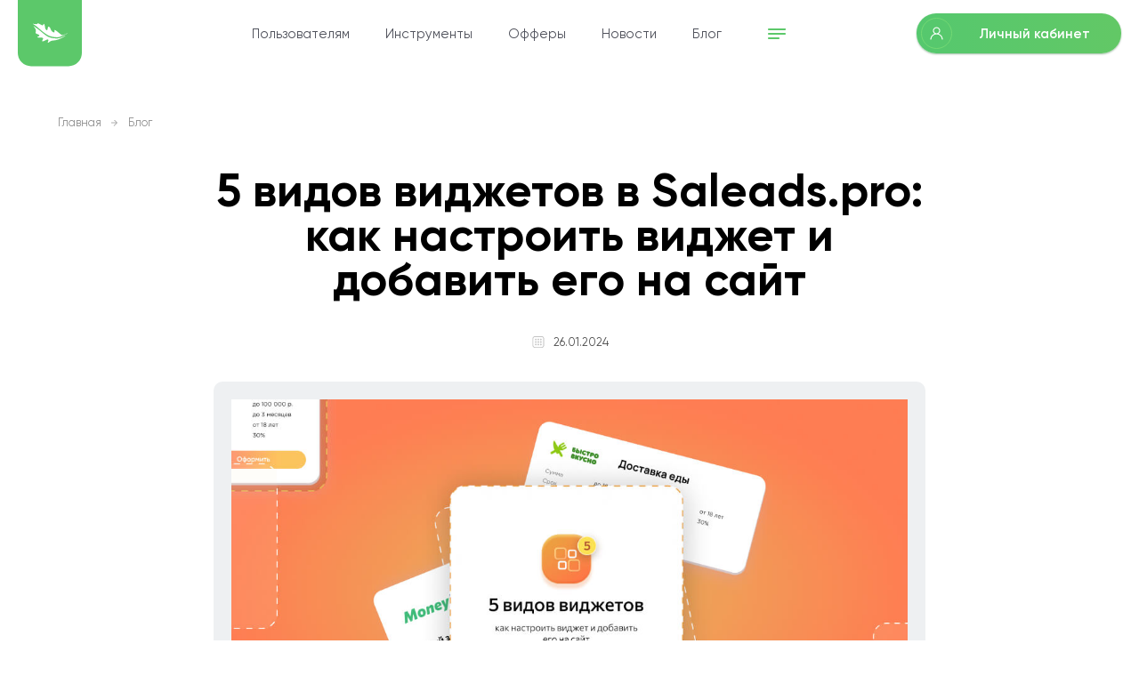

--- FILE ---
content_type: text/html; charset=UTF-8
request_url: https://saleads.pro/blog/3931
body_size: 15471
content:
<!doctype html>
<html lang="ru">
<head>
    <meta charset="utf-8">
    <meta name="viewport" content="width=device-width,height=device-height,user-scalable=no" />
    <meta name="description" content="Уважаемые вебмастера! Напоминаем, что у вас есть возможность создать и использовать виджеты. На выбор есть 5 видов виджетов: «карточки», «панель», виджет по типу чат-бота, «слайдер» и «карусель». Все они обладают возможностью гибкой настройки дизайна, а также фильтрами по категориям предложений и трафику.

К тому же, можно в одно касание добавлять и удалять офферы, изменять их порядок, не останавливая работу виджета. Как подключить виджет – читайте в нашей статье!" />

    <link rel="apple-touch-icon" sizes="180x180" href="/pwa/apple-touch-icon.png">
    <link rel="icon" type="image/png" sizes="32x32" href="/pwa/favicon-32x32.png">
    <link rel="icon" type="image/png" sizes="16x16" href="/pwa/favicon-16x16.png">
    <link rel="icon" href="/pwa/favicon.svg" type="image/svg+xml">
    <link rel="icon" href="/pwa/favicon.ico" type="image/x-icon">
    <link rel="manifest" href="/pwa/site.webmanifest">
    <link rel="mask-icon" href="/pwa/safari-pinned-tab.svg" color="#6dd55b">
    <meta name="msapplication-TileColor" content="#00a300">
    <meta name="theme-color" content="#ffffff">

    <meta property="og:image" content="https://saleads.pro/img/saleads_preview.png"/>
    <link href="/css/bootstrap.min.css" rel="stylesheet" integrity="sha384-+0n0xVW2eSR5OomGNYDnhzAbDsOXxcvSN1TPprVMTNDbiYZCxYbOOl7+AMvyTG2x" crossorigin="anonymous">
        <link rel="stylesheet" href="/v2/css/main.min.css?58">
    <link rel="stylesheet" href="/v2/css/mainupd.css?69">
        <title>Saleads.pro | 5 видов виджетов в Saleads.pro: как настроить виджет и добавить его на сайт</title>
        <script src="https://saleads.pro/js/plugins/axios/axios.min.js"></script>
    <meta name="google-site-verification" content="v_QixUqlRnJaqRFDw7lCZIJX_OLA9cnIqkb9lXWCWM8" />
</head>
<body>
<div class="wrapper">

        <header class="header header-inner">
        <div class="container-fluid">
            <div class="header__wrap">
                <a href="/" class="logo"><svg class="icon icon-logo"><use xlink:href="#icon-logo"></use></svg></a>

                <button class="open-nav" id="burger-menu">
                    <span></span>
                    <span></span>
                    <span></span>
                </button>

                <div class="wrap-nav" id="nav-main-wrap">


                    <nav role="navigation" id="nav-main">
                        <ul id="main">
    <li class="hidden hidden-xs hidden-sm hidden-md hidden-lg "><a href="https://saleads.pro">Главная</a></li>
    <li class="nav-main-opener hidden hidden-xs ">
        <a href="#">Пользователям</a>
        <ul class="main-menu-submenu">
            <li><a href="https://saleads.pro/for-bloggers">Для блогеров и инфлюенсеров</a></li>
            <li><a href="https://saleads.pro/for-webmasters">Для вебмастеров и арбитражников</a></li>
            <li><a href="https://saleads.pro/for-hr">Для рекрутеров</a></li>
            <li><a href="https://saleads.pro/for-part-time">Для дополнительного заработка </a></li>
            <li><a href="https://saleads.pro/for-brokers">Для брокеров</a></li>
        </ul>
    </li>
    <li class="hidden hidden-xs "><a href="https://saleads.pro/tools">Инструменты</a></li>
    <li class="hidden hidden-xs "><a href="https://saleads.pro/offers">Офферы</a></li>
    <li class="hidden hidden-xs "><a href="https://saleads.pro/articles">Новости</a></li>
    <li class="hidden hidden-xs "><a href="https://saleads.pro/blog">Блог</a></li>
    <li class="hidden hidden-xs "><a href="https://saleads.pro/for-companies">Рекламодателям</a></li>
    <li class="hidden hidden-xs "><a href="https://saleads.pro/contact">Контакты</a></li>
    <li class="hidden hidden-xs "><a href="https://saleads.pro/about">О компании</a></li>
    <li class="hidden hidden-xs "><a href="https://saleads.pro/faq">Вопрос-ответ</a></li>
    <li class="hidden hidden-xs "><a href="https://saleads.pro/refferal">Реферальная программа</a></li>
    <li class="more">
        <button type="button" class="header-dropdown__btn"><svg class="icon icon-menu-icon-green"><use xlink:href="#icon-menu-icon-green"></use></svg></button>
        <ul>
            <li class="hidden-sm hidden-md hidden-lg "><a href="https://saleads.pro">Главная</a></li>
            <li class="nav-main-opener hidden ">
                <a href="#"><span>Пользователям</span></a>
                <ul class="main-menu-submenu" style="display: none;">
                    <li><a href="https://saleads.pro/for-bloggers">Для блогеров и инфлюенсеров</a></li>
                    <li><a href="https://saleads.pro/for-webmasters">Для вебмастеров и арбитражников</a></li>
                    <li><a href="https://saleads.pro/for-hr">Для рекрутеров</a></li>
                    <li><a href="https://saleads.pro/for-brokers">Для брокеров</a></li>
                    <li><a href="https://saleads.pro/for-part-time">Для дополнительного заработка </a></li>
                </ul>
            </li>
            <li class=""><a href="https://saleads.pro/tools">Инструменты</a></li>
            <li class=""><a href="https://saleads.pro/offers">Офферы</a></li>
            <li class=""><a href="https://saleads.pro/articles">Новости</a></li>
            <li class=""><a href="https://saleads.pro/blog">Блог</a></li>
            <li class=""><a href="https://saleads.pro/for-companies">Рекламодателям</a></li>
            <li class=""><a href="https://saleads.pro/contact">Контакты</a></li>
            <li class=""><a href="https://saleads.pro/about">О компании</a></li>
            <li class=""><a href="https://saleads.pro/faq">Вопрос-ответ</a></li>
            <li class=""><a href="https://saleads.pro/refferal">Реферальная программа</a></li>
        </ul>
    </li>
</ul>

                    </nav>


                    <div class="cabinet-menu">
                        <a href="https://saleads.pro/login" class="cabinet-btn cabinet-menu--open">
                            <span class="cabinet-btn--icon"><svg class="icon icon-user-white"><use xlink:href="#icon-user-white"></use></svg></span>
                            <span class="cabinet-btn--txt">Личный кабинет</span>
                        </a>
                    </div>

                </div>
            </div>
        </div>
    </header>
        <main>
            <section class="plain-page news">
        <div class="container">
            <ul class="breadcrumbs breadcrumbs--dark">
                <li class="crumb"><a href="/">Главная</a></li>
                <li class="crumb active"><a href="https://saleads.pro/blog">Блог</a></li>
            </ul>
            <section class="news-page">
                <div class="title-wrap title-wrap--big">
                    <h1>5 видов виджетов в Saleads.pro: как настроить виджет и добавить его на сайт</h1>
                    <div class="news-item__info">
                        <span class="date">
                            <svg class="icon icon-date"><use xlink:href="#icon-date"></use></svg>
                            26.01.2024
                        </span>

                    </div>
                </div>
                <div class="news-page__content">
                                        <div class="card card-img img-wide">
                        <div class="card-block">
                            <img src="/storage/articles/q1J74VzKMGX7ZDSv.jpg" alt="5 видов виджетов в Saleads.pro: как настроить виджет и добавить его на сайт" alt="">
                        </div>
                    </div>
                                        <p>Уважаемые вебмастера! Напоминаем, что у вас есть возможность создать и использовать виджеты. На выбор есть 5 видов виджетов: «карточки», «панель», виджет по типу чат-бота, «слайдер» и «карусель». Все они обладают возможностью гибкой настройки дизайна, а также фильтрами по категориям предложений и трафику.</p>

<p>К тому же, можно в одно касание добавлять и удалять офферы, изменять их порядок, не останавливая работу виджета. Как подключить виджет – читайте в нашей статье!</p>

<h3>Как создать и настроить виджет</h3>

<blockquote>
<p>Виджет представляет собой блок с офферами и предназначен для установки на ваш сайт, блог или портал. Создать виджет в Saleads.pro можно за несколько минут в одно касание – для этого вам не потребуется специальных навыков программирования.</p>

<p>Чтобы создать свой первый виджет, зайдите в меню «Виджеты» и нажмите «Создать виджет»:</p>

<p>1. Введите название виджета (название будет отображаться только в личном кабинете, чтобы отличить виджет от других созданных вами).</p>
<p>2. Введите полный адрес сайта, где будет размещен ваш виджет.</p>
<p>3. Выберите ГЕО.</p>

 <div class="image-container">
        <img src="/storage/articles/POp7NcRzfZXQvmUL.png">
    </div>
   
<p>4. Выберите тип виджета: 1 из четырех карточек, панель, 1 из двух ботов, слайдер или карусель на выбор.</p>

 <div class="image-container">
        <img src="/storage/articles/VgR4UEgQXqiZqtyM.png">
    </div>
    
<p>5. Выберите одну или несколько категорий и разместите офферы в нужном вам порядке:</p>

<div class="image-container">
        <img src="/storage/articles/jYdEEjlXczIOgJlr.png">
    </div>

<p>6. Нажмите «Создать виджет» в самом низу страницы.</p>

<p>В открытом после создания виджета меню вы можете добавить в архив и убрать из архива созданный виджет, а также отредактировать его – вплоть до изменения типа виджета.</p>

<div class="image-container">
        <img src="/storage/articles/qr6FgNw3XZduQkfg.png">
    </div>
    
<p>Нажмите на значок просмотра – вы попадете в меню, где сможете просмотреть подключенные офферы, краткую сводку по ним, а также настроить постбэк.</p>

<div class="image-container">
        <img src="/storage/articles/CLKlvW9agOFpmjgN.png">
    </div>
    <p>Зайдите в раздел «Код виджета»:</p>
    <div class="image-container">
        <img src="/storage/articles/fjedXkhenh80P6Bp.png">
    </div>
    
<p>Здесь вы можете скопировать код виджета, а также разбить виджет на «контейнеры», которые позволяют разместить один и тот же виджет в разных местах вашей страницы.</p>

<p>Контейнеры могут отображать как все офферы, выбранные вами, так и часть офферов. Настройте контейнеры и вставьте скопированный код каждого контейнера в соответствии с теми разделами вашего сайта, где вы хотите разместить фрагменты виджета.</p>

<p>В разделе «Цветовая схема» вы можете настроить цвета виджета в соответствии с цветовой схемой вашего сайта. Для удобства воспользуйтесь меню предпросмотра. Нажмите «Обновить», чтобы изменения отобразились в предпросмотре:</p>

<div class="image-container">
        <img src="/storage/articles/zXiQouF2oyiPdUMg.png">
    </div>
    
<p>В разделе «Настройки» вы можете включить или отключить преимущества рекламируемого оффера:</p>

<div class="image-container">
        <img src="/storage/articles/VTrdp2IWHDJuGFBe.png">
    </div>
    
<p>В разделе «Предварительный просмотр» можно увидеть, как будут отображаться виджеты в колонках сайта:</p>

<div class="image-container">
        <img src="/storage/articles/mc11M7gwqhXnISlw.png">
    </div>
    </blockquote>
<h3>5 виджетов для твоего сайта</h3>
    
<p>Монетизируйте трафик с помощью виджета и увеличивайте свою прибыль, тестируя, какие виды виджетов наиболее эффективны на вашем ресурсе!</p>

<h4>Стандартный виджет «Карточки»</h4>

<p>Карточки представляют собой мини-витрину с офферами:</p>

<div class="image-container">
        <img src="/storage/articles/GeNpka9Ct3KVBtY8.png">
    </div>
    
    
<h4>Виджет «Панель»</h4>
    
<p>Виджет в виде панели представляет собой секцию, размещенную в подвале страницы. Кликнув по виджету, открывается диалог с ботом – он предложит посетителю самые выгодные варианты и расскажет обо всех условиях.</p>

<p>Вот как выглядит виджет «Панель»:</p>

<div class="image-container">
        <img src="/storage/articles/D0paX82n5nJyEuOg.png">
    </div>
    
<p>Все текстовые элементы редактируются в разделе настроек виджета:</p>

<div class="image-container">
        <img src="/storage/articles/Ci4t43iQDQTid7h0.png">
    </div>

<h4>Виджет «Чат-бот»</h4>

<p>Такие элементы представляют собой кнопку в правом нижнем углу вашего сайта.
При касании этой кнопки отобразится меню выбора категории:</p>

<div class="image-container">
        <img src="/storage/articles/xnHFj6jtInfHdMAr.png">
    </div>
    
<p>Выбрав категорию, бот вступит в диалог с посетителем и предложит ему наилучшие офферы из этой категории:</p>

<div class="image-container">
        <img src="/storage/articles/J5sVDeZUaGlnwwDN.png">
    </div>
    
<p>В разделе «Настройки» можно изменить приветственное сообщение и текст CTA-элемента:</p>

<div class="image-container">
        <img src="/storage/articles/RWMIj4gDEc3a4XuH.png">
    </div>
    
<h3>Виджет «Слайдер»</h3>
    
<p>Cлайдеры позволяют посетителю возможность просматривать карточки офферов, перелистывая их с помощью кнопок "влево" и "вправо": в результате карточки отображаются на вашем сайте более компактно. При этом каждые 5 секунд предложение будет перелистываться самостоятельно. Вот как выглядит виджет «Слайдер»:</p>

<div class="image-container">
        <img src="/storage/articles/0PZji9d0TcsXDaez.png">
    </div>
    
<h3>Виджет «Карусель»</h3>
    
<p>Демонстрируют посетителю до 3 офферов с условиями – при этом офферы будут перелистываться автоматически. Также пользователь может самостоятельно просматривать список офферов, нажимая на кнопки "влево" и "вправо":</p>

<div class="image-container">
        <img src="/storage/articles/8cYMCUihLBqqdO7e.png">
    </div>
    
<p>Размер виджета и отображение преимуществ можно отредкатировать в разделе «Настройки»:</p>

<div class="image-container">
        <img src="/storage/articles/DKtlWomtndoVTrHU.png">
    </div>
    
<p>И еще несколько особенностей наших виджетов, о которых стоит упомянуть:</p>

<ul>
    <li>Если оффер временно отключен, он не будет отображаться в виджете.</li>
    <li>При поставлении трафика через виджеты маркировка рекламы происходит автоматически. От вас не потребуется разалокации по каждому креативу в отдельности, формированию актов и отчетов в ОРД. Для автоматической маркировки рекламы при создании виджета понадобится лишь указать действительную ссылку на ваш сайт, где вы хотите разместить виджет.</li>
    <li>Ваши партнерские ссылки мгновенно получат токен, а креативы будут иметь кликабельную пометку «Реклама», которая включает в себя информацию о рекламодателе.</li>
</ul>

<h3>Заключение</h3>

<p>Мы улучшаем функционал и возможности Салидс Про для вас и вашего заработка. Вы можете поспособствовать и усовершенствовать партнерку, поделившись своими пожеланиями в разделе «Голосование», либо поддержать пожелания других вебмастеров, проголосовав за них.</p>

<p><i>Благодарим вас за ваше доверие, команда Saleads.pro</i></p>
                </div>
            </section>
            <div style="overflow: hidden;">
                <div style="position: relative">
                    <div class="news__wrap swiper news-recent__slider">
                        <div class="swiper-wrapper">
                            
                                <div class="news-item swiper-slide">
                                    <div class="news-item__img">
                                        <img src="/storage/articles/H7R6fcVLWsFdtsrb.png" alt="">
                                    </div>
                                    <div class="news-item__content">
                                        <div class="news-item__info">
                                        </div>
                                        <div class="text-block text-block--medium">
                                            <h4 class="card-title">Как монетизировать трафик с минимальными вложениями: пошаговый разбор для новичков</h4>
                                            <p>
                                                <a href="https://saleads.pro/articles/7367">
                                                    Многие считают, что арбитраж трафика требует больших бюджетов. На деле начать можно и с минимальными вложениями — главное, правильно подобрать офферы, использовать бесплатные каналы и грамотно выстраивать первые тесты. В этой статье разберём, как шаг за шагом монетизировать трафик даже при ограниченных ресурсах.
                                                </a>
                                            </p>
                                            <a href="https://saleads.pro/articles/7367" class="link-arrow">Подробнее</a>
                                        </div>
                                    </div>
                                </div>
                            
                                <div class="news-item swiper-slide">
                                    <div class="news-item__img">
                                        <img src="/storage/articles/hWzvlU0c6CJznBy7.png" alt="">
                                    </div>
                                    <div class="news-item__content">
                                        <div class="news-item__info">
                                        </div>
                                        <div class="text-block text-block--medium">
                                            <h4 class="card-title">Как правильно размещать партнёрские ссылки, чтобы они реально работали</h4>
                                            <p>
                                                <a href="https://saleads.pro/articles/7230">
                                                    Партнёрские ссылки — это основа работы в CPA-маркетинге. Именно через них фиксируются клики и целевые действия, а арбитражник получает вознаграждение. Но важно не только вставить ссылку, а сделать это правильно: от формата и места размещения зависит и доверие аудитории, и конверсия.
                                                </a>
                                            </p>
                                            <a href="https://saleads.pro/articles/7230" class="link-arrow">Подробнее</a>
                                        </div>
                                    </div>
                                </div>
                            
                                <div class="news-item swiper-slide">
                                    <div class="news-item__img">
                                        <img src="/storage/articles/FOsV2K0CwfnGN3Pa.png" alt="">
                                    </div>
                                    <div class="news-item__content">
                                        <div class="news-item__info">
                                        </div>
                                        <div class="text-block text-block--medium">
                                            <h4 class="card-title">Как выбрать оффер для монетизации блога: простые правила для стабильного дохода</h4>
                                            <p>
                                                <a href="https://saleads.pro/articles/7154">
                                                    Монетизация блога — это не просто дополнительный доход, а логичный шаг для тех, кто уже собрал вокруг себя аудиторию. Правильно подобранный оффер превращает подписчиков в источник стабильного заработка, укрепляет доверие и показывает, что блогер понимает потребности своей аудитории. Но если выбор будет сделан неудачно, реклама может, наоборот, отпугнуть читателей и снизить вовлечённость. Давайте разберёмся пошагово, как подобрать оффер так, чтобы он действительно приносил результат.
                                                </a>
                                            </p>
                                            <a href="https://saleads.pro/articles/7154" class="link-arrow">Подробнее</a>
                                        </div>
                                    </div>
                                </div>
                            
                                <div class="news-item swiper-slide">
                                    <div class="news-item__img">
                                        <img src="/storage/articles/Y3msxIwpiH1JhrMe.png" alt="">
                                    </div>
                                    <div class="news-item__content">
                                        <div class="news-item__info">
                                        </div>
                                        <div class="text-block text-block--medium">
                                            <h4 class="card-title">Что отличает Saleads.pro от других партнёрских сетей и почему вебмастерам работать здесь проще</h4>
                                            <p>
                                                <a href="https://saleads.pro/articles/7099">
                                                    В партнёрском маркетинге многое решает не только трафик и креативы, но и выбор CPA-сети. На первый взгляд, все партнёрки кажутся одинаковыми: похожие интерфейсы, офферы, условия выплат. Но при ежедневной работе разница становится очевидной. Где-то подтверждения лида можно ждать неделями, где-то статистика запаздывает или теряется, а где-то поддержка не отвечает сутками.
                                                </a>
                                            </p>
                                            <a href="https://saleads.pro/articles/7099" class="link-arrow">Подробнее</a>
                                        </div>
                                    </div>
                                </div>
                            
                                <div class="news-item swiper-slide">
                                    <div class="news-item__img">
                                        <img src="/storage/articles/TTu3oXOoKD94S7RE.jpg" alt="">
                                    </div>
                                    <div class="news-item__content">
                                        <div class="news-item__info">
                                        </div>
                                        <div class="text-block text-block--medium">
                                            <h4 class="card-title">Как заработать на своей базе клиентов: рабочая воронка повторной монетизации в партнёрском маркетинге</h4>
                                            <p>
                                                <a href="https://saleads.pro/articles/7065">
                                                    Большинство арбитражников и вебмастеров делают ставку на постоянный приток нового трафика — закупают клики, тестируют офферы, ищут новые источники лидов.
Но при этом забывают об одном из самых недооценённых активов — собственной клиентской базе.
Контакты, собранные через формы, мессенджеры, подписки или лендинги, — это не просто статистика. Это люди, которые уже проявили интерес к продукту, а значит, с ними можно работать точечно, персонально и с минимальными затратами на привлечение.
В этой статье разберём 3 проверенных стратегии монетизации клиентской базы в партнёрском маркетинге — с акцентом на офферы, которые приносят максимальную прибыль и не требуют вложений в новый трафик.
                                                </a>
                                            </p>
                                            <a href="https://saleads.pro/articles/7065" class="link-arrow">Подробнее</a>
                                        </div>
                                    </div>
                                </div>
                            
                                <div class="news-item swiper-slide">
                                    <div class="news-item__img">
                                        <img src="/storage/articles/Rmo0Ao3zQYF7w4MS.jpg" alt="">
                                    </div>
                                    <div class="news-item__content">
                                        <div class="news-item__info">
                                        </div>
                                        <div class="text-block text-block--medium">
                                            <h4 class="card-title">Монетизация Дзена в 2025: как зарабатывать без отписок и с ростом дохода</h4>
                                            <p>
                                                <a href="https://saleads.pro/articles/6950">
                                                    Пару лет назад Дзен был «золотым полем» для тех, кто умел писать короткие вирусные заметки. Алгоритм щедро раздавал показы, а реклама приносила неплохие деньги даже авторам без системного подхода. Но времена изменились.
К 2025 году платформа стала взрослее — и вместе с этим изменилась её логика. Алгоритмы теперь ориентируются не на количество кликов, а на качество вовлечения: сколько времени человек проводит в вашем материале, возвращается ли он, подписывается ли на канал.
Многие авторы столкнулись с падением охватов и массовыми отписками. Но те, кто научился работать в новых условиях, зарабатывают даже больше, чем раньше. Главная разница — они перестали «гнаться за виральностью» и начали выстраивать устойчивую систему монетизации.
                                                </a>
                                            </p>
                                            <a href="https://saleads.pro/articles/6950" class="link-arrow">Подробнее</a>
                                        </div>
                                    </div>
                                </div>
                            
                        </div>
                    </div>

                    <div class="swiper-button-next articles-recent__next">
                    </div>
                    <div class="swiper-button-prev articles-recent__prev">
                    </div>
                </div>
            </div>
        </div>
    </section>
    </main>


                <footer class="footer-n">
                <div class="footer__upper">
                    <div class="container">
                        <div class="footer__upper-wrap">
                            <div class="footer-row">
                                <div class="info-item">
                                    <span class="info-item--label">Кол-во офферов:</span>
                                    <span class="info-item--txt">393</span>
                                </div>
                                <div class="info-item">
                                    <span class="info-item--label">ГЕО офферов:</span>
                                    <span class="info-item--txt">7 стран</span>
                                </div>
                                <div class="info-item">
                                    <span class="info-item--label">Вертикали:</span>
                                    <span class="info-item--txt">9</span>
                                </div>
                                <div class="info-item">
                                    <span class="info-item--label">Инструментов:</span>
                                    <span class="info-item--txt">24</span>
                                </div>
                                <div class="info-item">
                                    <span class="info-item--label">Кол-во пользователей:</span>
                                    <span class="info-item--txt">87 626</span>
                                </div>
                            </div>
                            <a href="https://saleads.pro/login" class="cabinet-btn cabinet-btn--dark">
                                <span class="cabinet-btn--icon"><svg class="icon icon-user-white"><use xlink:href="#icon-user-white"></use></svg></span>
                                <span class="cabinet-btn--txt">Личный кабинет</span>
                            </a>
                        </div>
                    </div>
                </div>
                <div class="footer-n__nav">
                    <div class="container">
                        <span class="footer-n__title">Офферы, партнерские программы</span>
                        <span class="footer-n__show-mobile-btn">
                            <span class="footer-n__show-mobile-btn-show">Показать</span>
                            <span class="footer-n__show-mobile-btn-hide">Скрыть</span>
                            <span class="icon"><img src="/v2/img/main/show-btn-arrow.svg" alt=""></span>
                        </span>
                        <ul>
            <li>
                            <a href="https://saleads.pro/offers/offery-partnerskie-programmy-HR">HR, Подбор персонала <span>32</span></a>
                    </li>
            <li>
                            <a href="https://saleads.pro/offers/offery-partnerskie-programmy-banki-i-finansi">Банки, МФО, Финансы <span>134</span></a>
                    </li>
            <li>
                            <a href="https://saleads.pro/offers/offery-partnerskie-programmy-bankrotstvo">Банкротство <span>10</span></a>
                    </li>
            <li>
                            <a href="https://saleads.pro/offers/bukmekerskie-kompanii">Букмекерские компании <span>3</span></a>
                    </li>
            <li>
                            <a href="https://saleads.pro/offers/offery-partnerskie-programmy-vkladi">Вклады <span>3</span></a>
                    </li>
            <li>
                            <a href="https://saleads.pro/offers/offery-partnerskie-programmy-debetovie-karti">Дебетовые карты <span>33</span></a>
                    </li>
            <li>
                            <a href="https://saleads.pro/offers/offery-partnerskie-programmy-zaymi-mikrokrediti">Займы, Микрокредиты <span>87</span></a>
                    </li>
            <li>
                            <a href="https://saleads.pro/offers/offery-partnerskie-programmy-zalogovie-zaymi">Залоговые займы <span>4</span></a>
                    </li>
            <li>
                            <a href="https://saleads.pro/offers/offery-partnerskie-programmy-investicii">Инвестиции <span>4</span></a>
                    </li>
            <li>
                            <a href="https://saleads.pro/offers/offery-partnerskie-programmy-internet-magazini">Интернет-магазины <span>20</span></a>
                    </li>
            <li>
                            <a href="https://saleads.pro/offers/offery-partnerskie-programmy-ipoteka">Ипотека <span>1</span></a>
                    </li>
            <li>
                            <a href="https://saleads.pro/offers/offery-partnerskie-programmy-kreditnie-karti">Кредитные карты <span>6</span></a>
                    </li>
            <li>
                            <a href="https://saleads.pro/offers/offery-partnerskie-programmy-kreditnie-servisi">Кредитные сервисы <span>1</span></a>
                    </li>
            <li>
                            <a href="https://saleads.pro/offers/offery-partnerskie-programmy-onlayn-igri">Онлайн игры <span>5</span></a>
                    </li>
            <li>
                            <a href="https://saleads.pro/offers/offery-partnerskie-programmy-onlayn-kursi">Онлайн курсы <span>89</span></a>
                    </li>
            <li>
                            <a href="https://saleads.pro/offers/offery-partnerskie-programmy-online-oprosy">Онлайн опросы <span>6</span></a>
                    </li>
            <li>
                            <a href="https://saleads.pro/offers/offery-partnerskie-programmy-potrebitelskie-krediti">Потребительские кредиты <span>4</span></a>
                    </li>
            <li>
                            <a href="https://saleads.pro/offers/offery-partnerskie-programmy-prochee">Прочее <span>4</span></a>
                    </li>
            <li>
                            <a href="https://saleads.pro/offers/offery-partnerskie-programmy-rko">РКО <span>18</span></a>
                    </li>
            <li>
                            <a href="https://saleads.pro/offers/offery-partnerskie-programmy-strahovanie">Страхование <span>25</span></a>
                    </li>
            <li>
                            <a href="https://saleads.pro/offers/offery-partnerskie-programmy-tovari-dlya-vzroslih">Товары для взрослых <span>2</span></a>
                    </li>
            <li>
                            <a href="https://saleads.pro/offers/offery-partnerskie-programmy-turizm-puteshestviya">Туризм, Путешествия <span>16</span></a>
                    </li>
            <li>
                            <a href="https://saleads.pro/offers/offery-partnerskie-programmy-uslugi">Услуги <span>21</span></a>
                    </li>
            <li>
                            <a href="https://saleads.pro/offers/offery-partnerskie-programmy-uslugi-dlya-biznesa">Услуги для бизнеса <span>9</span></a>
                    </li>
    </ul>
                    </div>

                </div>
                <div class="footer-n__content">
                    <div class="container">
                        <div class="footer-n__content-row">
                            <div class="footer-n__content-col">
                                <a href="#" class="footer-logo"><img src="/v2/img/main/footer-logo.svg" alt=""></a>
                                <span class="copy">©2026 Saleads. All rights reserved.</span>
                                <span class="politics"><a data-fancybox data-type="ajax" href="#" data-src="https://saleads.pro/service-conditions/modal">Правила пользования системой включая
                        политику обработки персональных данных
                        и cookie-файлов</a></span>
                                <a href="https://sk.ru/" target="_blank" class="footer-party"><img src="/v2/img/main/party.png" alt=""></a>
                            </div>
                            <div class="footer-n__content-col">
                                <span class="footer-n__title-sm">Партнёрская CPA сеть</span>
                                <ul>
    <li><a href="https://saleads.pro/for-webmasters">Для вебмастеров и арбитражников</a></li>
    <li><a href="https://saleads.pro/for-bloggers">Для блогеров и инфлюенсеров</a></li>
    <li><a href="https://saleads.pro/for-hr">Для рекрутеров</a></li>
    <li><a href="https://saleads.pro/for-part-time">Для дополнительного заработка</a></li>
    <li><a href="https://saleads.pro/for-brokers">Для брокеров</a></li>
</ul>
                            </div>
                            <div class="footer-n__content-col">
                                <span class="footer-n__title-sm">Разделы сайта</span>
                                <ul>
    <li><a href="https://saleads.pro">Главная</a></li>
    <li><a href="https://saleads.pro/for-companies">Рекламодателям</a></li>
    <li><a href="https://saleads.pro/tools">Инструменты</a></li>
    <li><a href="https://saleads.pro/offers">Офферы</a></li>
    <li><a href="https://saleads.pro/articles">Новости</a></li>
</ul>
                            </div>
                            <div class="footer-n__content-col">
                                <span class="footer-n__title-sm footer-n__title-sm--mobile-hide"></span>
                                <ul>
    <li><a href="https://saleads.pro/blog">Блог</a></li>
    <li><a href="https://saleads.pro/about">О компании</a></li>
    <li><a href="https://saleads.pro/faq">Вопрос-ответ</a></li>
    <li><a href="https://saleads.pro/contact">Контакты</a></li>
    <li><a href="https://saleads.pro/refferal">Реферальная программа</a></li>
</ul>
                            </div>
                        </div>
                        <div class="footer-n__bottom">
                            <p>Saleads.pro - это партнерская CPA сеть с широким выбором офферов, включающая в себя множество встроенных бесплатных сервисов и инструментов для работы с трафиком</p>
                            <div class="footer-social">
                                <ul>
                                    <li><a target="_blank" href="https://vk.ru/saleadspro"><img src="/v2/img/main/footer-icon-vk.svg" alt=""></a></li>
                                    <li><a target="_blank" href="https://t.me/saleadspro_official"><img src="/v2/img/main/footer-icon-telegram.svg" alt=""></a></li>
                                    <li><a target="_blank" href="https://dzen.ru/saleads"><img src="/v2/img/main/footer-icon-dzen.svg" alt=""></a></li>
                                    <li><a target="_blank" href="https://rutube.ru/channel/26234106/"><img src="/v2/img/main/footer-icon-rutube.svg" alt=""></a></li>
                                    <li><a target="_blank" href="https://www.youtube.com/@saleadspro319"><img src="/v2/img/main/footer-icon-youtube.svg" alt=""></a></li>
                                    <li><a target="_blank" href="https://ok.ru/group/70000002781832"><img src="/v2/img/main/footer-icon-ok.svg" alt=""></a></li>
                                </ul>
                            </div>
                        </div>
                    </div>

                </div>
            </footer>
        </div>


<svg aria-hidden="true" style="position: absolute; width: 0; height: 0; overflow: hidden;" version="1.1" xmlns="http://www.w3.org/2000/svg" xmlns:xlink="http://www.w3.org/1999/xlink">
    <defs>
        <symbol id="icon-menu-icon-green" viewBox="0 0 53 32">
            <path  d="M34.667 29.333c0 1.473-1.194 2.667-2.667 2.667h-29.333c-1.473 0-2.667-1.194-2.667-2.667s1.194-2.667 2.667-2.667h29.333c1.473 0 2.667 1.194 2.667 2.667z"></path>
            <path d="M53.333 16c0 1.473-1.194 2.667-2.667 2.667h-48c-1.473 0-2.667-1.194-2.667-2.667s1.194-2.667 2.667-2.667h48c1.473 0 2.667 1.194 2.667 2.667z"></path>
            <path d="M53.333 2.667c0 1.473-1.194 2.667-2.667 2.667h-48c-1.473 0-2.667-1.194-2.667-2.667s1.194-2.667 2.667-2.667h48c1.473 0 2.667 1.194 2.667 2.667z"></path>
        </symbol>
        <symbol id="icon-user-white" viewBox="0 0 30 32">
            <path d="M25.607 20.393c-1.634-1.634-3.578-2.843-5.7-3.575 2.272-1.565 3.765-4.184 3.765-7.146 0-4.782-3.89-8.672-8.672-8.672s-8.672 3.89-8.672 8.672c0 2.962 1.493 5.581 3.765 7.146-2.122 0.732-4.066 1.942-5.7 3.575-2.833 2.833-4.393 6.6-4.393 10.607h2.344c0-6.979 5.678-12.656 12.656-12.656s12.656 5.678 12.656 12.656h2.344c0-4.007-1.56-7.773-4.393-10.607zM15 16c-3.489 0-6.328-2.839-6.328-6.328s2.839-6.328 6.328-6.328c3.489 0 6.328 2.839 6.328 6.328s-2.839 6.328-6.328 6.328z"></path>
        </symbol>
        <symbol id="icon-swiper-prev" viewBox="0 0 18 32">
            <path d="M1.285 12.863l10.794-10.794c1.143-1.143 2.995-1.143 4.138 0v0c1.143 1.143 1.143 2.995 0 4.138l-6.527 6.527c-1.785 1.785-1.785 4.68 0 6.465l6.527 6.527c1.143 1.143 1.143 2.995 0 4.138v0c-1.143 1.143-2.995 1.143-4.138 0l-10.794-10.794c-1.714-1.714-1.714-4.493 0-6.206z"></path>
        </symbol>
        <symbol id="icon-plus" viewBox="0 0 30 32">
            <path d="M30 12.723v6.955h-11.523v11.523h-6.955v-11.523h-11.523v-6.955h11.523v-11.523h6.955v11.523h11.523z"></path>
        </symbol>
        <symbol id="icon-date" viewBox="0 0 30 32">
            <path  d="M24 4c2.209 0 4 1.791 4 4v16c0 2.209-1.791 4-4 4h-16c-2.209 0-4-1.791-4-4v-16c0-2.209 1.791-4 4-4h16zM8 2c-3.314 0-6 2.686-6 6v16c0 3.314 2.686 6 6 6h16c3.314 0 6-2.686 6-6v-16c0-3.314-2.686-6-6-6h-16z"></path>
            <path  d="M12 10c0 1.105-0.895 2-2 2s-2-0.895-2-2c0-1.105 0.895-2 2-2s2 0.895 2 2z"></path>
            <path  d="M18 10c0 1.105-0.895 2-2 2s-2-0.895-2-2c0-1.105 0.895-2 2-2s2 0.895 2 2z"></path>
            <path  d="M24 10c0 1.105-0.895 2-2 2s-2-0.895-2-2c0-1.105 0.895-2 2-2s2 0.895 2 2z"></path>
            <path  d="M12 16c0 1.105-0.895 2-2 2s-2-0.895-2-2c0-1.105 0.895-2 2-2s2 0.895 2 2z"></path>
            <path  d="M18 16c0 1.105-0.895 2-2 2s-2-0.895-2-2c0-1.105 0.895-2 2-2s2 0.895 2 2z"></path>
            <path  d="M24 16c0 1.105-0.895 2-2 2s-2-0.895-2-2c0-1.105 0.895-2 2-2s2 0.895 2 2z"></path>
            <path  d="M12 22c0 1.105-0.895 2-2 2s-2-0.895-2-2c0-1.105 0.895-2 2-2s2 0.895 2 2z"></path>
            <path  d="M18 22c0 1.105-0.895 2-2 2s-2-0.895-2-2c0-1.105 0.895-2 2-2s2 0.895 2 2z"></path>
            <path  d="M24 22c0 1.105-0.895 2-2 2s-2-0.895-2-2c0-1.105 0.895-2 2-2s2 0.895 2 2z"></path>
        </symbol>
        <symbol id="icon-arrow-small" viewBox="0 0 59 32">
            <path d="M5.078 14.917l0.002-0.002 11.088-10.935c0.831-0.819 2.174-0.816 3.001 0.007s0.824 2.155-0.007 2.974l-7.444 7.341h44.94c1.172 0 2.122 0.941 2.122 2.103s-0.95 2.103-2.122 2.103h-44.94l7.444 7.341c0.831 0.819 0.834 2.151 0.007 2.974s-2.171 0.826-3.001 0.007l-11.090-10.937c-0.831-0.822-0.828-2.158 0-2.977z"></path>
        </symbol>
        <symbol id="icon-arrow-white" viewBox="0 0 64 32">
            <path  d="M48.377 0.915l13.577 13.576c0.833 0.833 0.833 2.184 0 3.017l-13.577 13.576c-0.833 0.833-2.184 0.833-3.017 0s-0.833-2.184 0-3.017l9.935-9.935h-55.294v-4.267h55.294l-9.935-9.935c-0.833-0.833-0.833-2.184 0-3.017s2.184-0.833 3.017 0z"></path>
        </symbol>
        <symbol id="icon-link-discount" viewBox="0 0 17 32">
            <path fill="none"  stroke-linejoin="miter" stroke-linecap="butt" stroke-miterlimit="4" stroke-width="1.8824" d="M1.882 1.882l11.456 11.456c1.47 1.47 1.47 3.854 0 5.324l-11.456 11.456"></path>
        </symbol>
        <symbol id="icon-logo" viewBox="0 0 55 32">
            <path  d="M54.697 16.381c0 0-6.357 3.288-8.33 2.923s-9.588-7.961-11.094-7.793c-1.506 0.168 0.134 4.066-1.182 3.774-3.011-0.609-4.485-2.873-5.511-5.556s-2.14-3.389-3.25-3.458c-1.109-0.069-1.278 5.067-1.907 5.506s-2.613-0.763-2.966-2.811c-0.51-2.953-1.117-6.692-1.921-6.911s-1.177 2.343-2.566 2.197c-1.388-0.146-6.052-3.25-6.929-3.104s-0.524 1.058-1.693 1.277c-1.169 0.219-6.43-0.585-6.43-0.585s4.603 2.704 7.161 4.969c2.557 2.265 13.591 12.349 19.729 14.176s11.253 2.119 13.956 1.388c2.704-0.731 12.057-5.115 12.057-5.115l0.877-0.877z"></path>
            <path  d="M52.614 19.706c0 0-3.533 3.137-10.266 5.773s-9.682 1.893-12.575 2.801c-2.893 0.907-4.456 3.484-5.263 2.832-0.864-0.699 1.793-3.59 0.402-4.823s-8.132 3.958-9.009 2.57c-0.877-1.388 2.186-3.818 0.944-5.024s-8.842 0.11-8.44-1.461c0.402-1.571 3.34-0.62 2.886-2.558s-6.287-2.379-5.88-4.012 1.145-3.912-0.005-5.771c-1.15-1.859-3.245-4.969-3.212-4.977 0 0 7.855 5.59 12.458 9.463s8.695 7.453 13.737 8.805c5.042 1.352 10.705 1.608 14.176 0.658s10.047-4.275 10.047-4.275v0z"></path>
        </symbol>
    </defs>
</svg>



<script src="/js/core/bootstrap.bundle.min.js" integrity="sha384-gtEjrD/SeCtmISkJkNUaaKMoLD0//ElJ19smozuHV6z3Iehds+3Ulb9Bn9Plx0x4" crossorigin="anonymous"></script>
<script src="/v2/js/main.min.js?2"></script>
<!-- SCRIPTS -->
<!-- END SCRIPTS -->

    <script>
        jQuery(document).ready(() => {
            let el = document.getElementsByClassName('news-recent__slider')[0];
            new Swiper(el, {
                slidesPerView: 'auto',
                spaceBetween: 50,
                observeParents: !0,
                watchSlidesVisibility: 1,
                watchSlidesProgress: !0,
                navigation: {
                    nextEl: ".articles-recent__next",
                    prevEl: ".articles-recent__prev" },
            });
        })
    </script>

    <!-- Top.Mail.Ru counter -->
<script type="text/javascript">
    var _tmr = window._tmr || (window._tmr = []);
    _tmr.push({id: "3681758", type: "pageView", start: (new Date()).getTime()});
    (function (d, w, id) {
        if (d.getElementById(id)) return;
        var ts = d.createElement("script"); ts.type = "text/javascript"; ts.async = true; ts.id = id;
        ts.src = "https://top-fwz1.mail.ru/js/code.js";
        var f = function () {var s = d.getElementsByTagName("script")[0]; s.parentNode.insertBefore(ts, s);};
        if (w.opera == "[object Opera]") { d.addEventListener("DOMContentLoaded", f, false); } else { f(); }
    })(document, window, "tmr-code");
</script>
<noscript><div><img src="https://top-fwz1.mail.ru/counter?id=3681758;js=na" style="position:absolute;left:-9999px;" alt="Top.Mail.Ru" /></div></noscript>
<!-- /Top.Mail.Ru counter -->


<!-- Rating@Mail.ru counter dynamic remarketing appendix -->
<script type="text/javascript">
    var _tmr = _tmr || [];
    _tmr.push({
        type: 'itemView',
        productid: 'VALUE',
        pagetype: 'VALUE',
        list: 'VALUE',
        totalvalue: 'VALUE'
    });
</script>
<!-- // Rating@Mail.ru counter dynamic remarketing appendix -->

<!-- Yandex.Metrika counter -->
<script type="text/javascript" >
    (function(m,e,t,r,i,k,a){m[i]=m[i]||function(){(m[i].a=m[i].a||[]).push(arguments)};
        m[i].l=1*new Date();k=e.createElement(t),a=e.getElementsByTagName(t)[0],k.async=1,k.src=r,a.parentNode.insertBefore(k,a)})
    (window, document, "script", "https://mc.yandex.ru/metrika/tag.js", "ym");

    ym(44071949, "init", {
        clickmap:true,
        trackLinks:true,
        accurateTrackBounce:true,
        webvisor:true
    });
</script>
<noscript><div><img src="https://mc.yandex.ru/watch/44071949" style="position:absolute; left:-9999px;" alt="" /></div></noscript>
<!-- /Yandex.Metrika counter -->

<!-- Begin google -->
<script>
	(function(i,s,o,g,r,a,m){i['GoogleAnalyticsObject']=r;i[r]=i[r]||function(){
		(i[r].q=i[r].q||[]).push(arguments)},i[r].l=1*new Date();a=s.createElement(o),
		m=s.getElementsByTagName(o)[0];a.async=1;a.src=g;m.parentNode.insertBefore(a,m)
	})(window,document,'script','//www.google-analytics.com/analytics.js','ga');

	ga('create', 'UA-100566785-1', 'auto');
	ga('require', 'displayfeatures');
	ga('send', 'pageview');

	/* Accurate bounce rate by time */
	if (!document.referrer ||
		document.referrer.split('/')[2].indexOf(location.hostname) != 0)
		setTimeout(function(){
			ga('send', 'event', 'Новый посетитель', location.pathname);
		}, 15000);
</script>
<!-- end google -->
<link rel="stylesheet" href="/v2/css/override.css?6">

</body>
</html>


--- FILE ---
content_type: text/css
request_url: https://saleads.pro/v2/css/main.min.css?58
body_size: 172797
content:
@import url(https://fonts.googleapis.com/css2?family=Roboto:wght@400;500;700&display=swap);
@font-face {
  font-family: swiper-icons;
  src: url("data:application/font-woff;charset=utf-8;base64, [base64]//wADZ2x5ZgAAAywAAADMAAAD2MHtryVoZWFkAAABbAAAADAAAAA2E2+eoWhoZWEAAAGcAAAAHwAAACQC9gDzaG10eAAAAigAAAAZAAAArgJkABFsb2NhAAAC0AAAAFoAAABaFQAUGG1heHAAAAG8AAAAHwAAACAAcABAbmFtZQAAA/gAAAE5AAACXvFdBwlwb3N0AAAFNAAAAGIAAACE5s74hXjaY2BkYGAAYpf5Hu/j+W2+MnAzMYDAzaX6QjD6/4//Bxj5GA8AuRwMYGkAPywL13jaY2BkYGA88P8Agx4j+/8fQDYfA1AEBWgDAIB2BOoAeNpjYGRgYNBh4GdgYgABEMnIABJzYNADCQAACWgAsQB42mNgYfzCOIGBlYGB0YcxjYGBwR1Kf2WQZGhhYGBiYGVmgAFGBiQQkOaawtDAoMBQxXjg/wEGPcYDDA4wNUA2CCgwsAAAO4EL6gAAeNpj2M0gyAACqxgGNWBkZ2D4/wMA+xkDdgAAAHjaY2BgYGaAYBkGRgYQiAHyGMF8FgYHIM3DwMHABGQrMOgyWDLEM1T9/w8UBfEMgLzE////P/5//f/V/xv+r4eaAAeMbAxwIUYmIMHEgKYAYjUcsDAwsLKxc3BycfPw8jEQA/[base64]/uznmfPFBNODM2K7MTQ45YEAZqGP81AmGGcF3iPqOop0r1SPTaTbVkfUe4HXj97wYE+yNwWYxwWu4v1ugWHgo3S1XdZEVqWM7ET0cfnLGxWfkgR42o2PvWrDMBSFj/IHLaF0zKjRgdiVMwScNRAoWUoH78Y2icB/yIY09An6AH2Bdu/UB+yxopYshQiEvnvu0dURgDt8QeC8PDw7Fpji3fEA4z/PEJ6YOB5hKh4dj3EvXhxPqH/SKUY3rJ7srZ4FZnh1PMAtPhwP6fl2PMJMPDgeQ4rY8YT6Gzao0eAEA409DuggmTnFnOcSCiEiLMgxCiTI6Cq5DZUd3Qmp10vO0LaLTd2cjN4fOumlc7lUYbSQcZFkutRG7g6JKZKy0RmdLY680CDnEJ+UMkpFFe1RN7nxdVpXrC4aTtnaurOnYercZg2YVmLN/d/gczfEimrE/fs/bOuq29Zmn8tloORaXgZgGa78yO9/cnXm2BpaGvq25Dv9S4E9+5SIc9PqupJKhYFSSl47+Qcr1mYNAAAAeNptw0cKwkAAAMDZJA8Q7OUJvkLsPfZ6zFVERPy8qHh2YER+3i/BP83vIBLLySsoKimrqKqpa2hp6+jq6RsYGhmbmJqZSy0sraxtbO3sHRydnEMU4uR6yx7JJXveP7WrDycAAAAAAAH//wACeNpjYGRgYOABYhkgZgJCZgZNBkYGLQZtIJsFLMYAAAw3ALgAeNolizEKgDAQBCchRbC2sFER0YD6qVQiBCv/H9ezGI6Z5XBAw8CBK/m5iQQVauVbXLnOrMZv2oLdKFa8Pjuru2hJzGabmOSLzNMzvutpB3N42mNgZGBg4GKQYzBhYMxJLMlj4GBgAYow/P/PAJJhLM6sSoWKfWCAAwDAjgbRAAB42mNgYGBkAIIbCZo5IPrmUn0hGA0AO8EFTQAA")
    format("woff");
  font-weight: 400;
  font-style: normal;
}
:root {
  --swiper-theme-color: #007aff;
}
.swiper-container {
  margin-left: auto;
  margin-right: auto;
  position: relative;
  overflow: hidden;
  list-style: none;
  padding: 0;
  z-index: 1;
}
.swiper-container-vertical > .swiper-wrapper {
  flex-direction: column;
}
.swiper-wrapper {
  position: relative;
  width: 100%;
  height: 100%;
  z-index: 1;
  display: flex;
  transition-property: transform;
  box-sizing: content-box;
}
.swiper-container-android .swiper-slide,
.swiper-wrapper {
  transform: translate3d(0, 0, 0);
}
.swiper-container-multirow > .swiper-wrapper {
  flex-wrap: wrap;
}
.swiper-container-multirow-column > .swiper-wrapper {
  flex-wrap: wrap;
  flex-direction: column;
}
.swiper-container-free-mode > .swiper-wrapper {
  transition-timing-function: ease-out;
  margin: 0 auto;
}
.swiper-slide {
  flex-shrink: 0;
  width: 100%;
  height: 100%;
  position: relative;
  transition-property: transform;
}
.swiper-slide-invisible-blank {
  visibility: hidden;
}
.swiper-container-autoheight,
.swiper-container-autoheight .swiper-slide {
  height: auto;
}
.swiper-container-autoheight .swiper-wrapper {
  align-items: flex-start;
  transition-property: transform, height;
}
.swiper-container-3d {
  perspective: 1200px;
}
.swiper-container-3d .swiper-cube-shadow,
.swiper-container-3d .swiper-slide,
.swiper-container-3d .swiper-slide-shadow-bottom,
.swiper-container-3d .swiper-slide-shadow-left,
.swiper-container-3d .swiper-slide-shadow-right,
.swiper-container-3d .swiper-slide-shadow-top,
.swiper-container-3d .swiper-wrapper {
  transform-style: preserve-3d;
}
.swiper-container-3d .swiper-slide-shadow-bottom,
.swiper-container-3d .swiper-slide-shadow-left,
.swiper-container-3d .swiper-slide-shadow-right,
.swiper-container-3d .swiper-slide-shadow-top {
  position: absolute;
  left: 0;
  top: 0;
  width: 100%;
  height: 100%;
  pointer-events: none;
  z-index: 10;
}
.swiper-container-3d .swiper-slide-shadow-left {
  background-image: linear-gradient(
    to left,
    rgba(0, 0, 0, 0.5),
    rgba(0, 0, 0, 0)
  );
}
.swiper-container-3d .swiper-slide-shadow-right {
  background-image: linear-gradient(
    to right,
    rgba(0, 0, 0, 0.5),
    rgba(0, 0, 0, 0)
  );
}
.swiper-container-3d .swiper-slide-shadow-top {
  background-image: linear-gradient(
    to top,
    rgba(0, 0, 0, 0.5),
    rgba(0, 0, 0, 0)
  );
}
.swiper-container-3d .swiper-slide-shadow-bottom {
  background-image: linear-gradient(
    to bottom,
    rgba(0, 0, 0, 0.5),
    rgba(0, 0, 0, 0)
  );
}
.swiper-container-css-mode > .swiper-wrapper {
  overflow: auto;
  scrollbar-width: none;
  -ms-overflow-style: none;
}
.swiper-container-css-mode > .swiper-wrapper::-webkit-scrollbar {
  display: none;
}
.swiper-container-css-mode > .swiper-wrapper > .swiper-slide {
  scroll-snap-align: start start;
}
.swiper-container-horizontal.swiper-container-css-mode > .swiper-wrapper {
  scroll-snap-type: x mandatory;
}
.swiper-container-vertical.swiper-container-css-mode > .swiper-wrapper {
  scroll-snap-type: y mandatory;
}
:root {
  --swiper-navigation-size: 44px;
}
.swiper-button-next,
.swiper-button-prev {
  position: absolute;
  top: 50%;
  width: calc(var(--swiper-navigation-size) / 44 * 27);
  height: var(--swiper-navigation-size);
  margin-top: calc(-1 * var(--swiper-navigation-size) / 2);
  z-index: 10;
  cursor: pointer;
  display: flex;
  align-items: center;
  justify-content: center;
  color: var(--swiper-navigation-color, var(--swiper-theme-color));
}
.swiper-button-next.swiper-button-disabled,
.swiper-button-prev.swiper-button-disabled {
  opacity: 0.35;
  cursor: auto;
  pointer-events: none;
}
.swiper-button-next:after,
.swiper-button-prev:after {
  font-family: swiper-icons;
  font-size: var(--swiper-navigation-size);
  text-transform: none !important;
  letter-spacing: 0;
  text-transform: none;
  font-variant: initial;
  line-height: 1;
}
.swiper-button-prev,
.swiper-container-rtl .swiper-button-next {
  left: 10px;
  right: auto;
}
.swiper-button-prev:after,
.swiper-container-rtl .swiper-button-next:after {
  content: "prev";
}
.swiper-button-next,
.swiper-container-rtl .swiper-button-prev {
  right: 10px;
  left: auto;
}
.swiper-button-next:after,
.swiper-container-rtl .swiper-button-prev:after {
  content: "next";
}
.swiper-button-next.swiper-button-white,
.swiper-button-prev.swiper-button-white {
  --swiper-navigation-color: #ffffff;
}
.swiper-button-next.swiper-button-black,
.swiper-button-prev.swiper-button-black {
  --swiper-navigation-color: #000000;
}
.swiper-button-lock {
  display: none;
}
.swiper-pagination {
  position: absolute;
  text-align: center;
  transition: 0.3s opacity;
  transform: translate3d(0, 0, 0);
  z-index: 10;
}
.swiper-pagination.swiper-pagination-hidden {
  opacity: 0;
}
.swiper-container-horizontal > .swiper-pagination-bullets,
.swiper-pagination-custom,
.swiper-pagination-fraction {
  bottom: 10px;
  left: 0;
  width: 100%;
}
.swiper-pagination-bullets-dynamic {
  overflow: hidden;
  font-size: 0;
}
.swiper-pagination-bullets-dynamic .swiper-pagination-bullet {
  transform: scale(0.33);
  position: relative;
}
.swiper-pagination-bullets-dynamic .swiper-pagination-bullet-active {
  transform: scale(1);
}
.swiper-pagination-bullets-dynamic .swiper-pagination-bullet-active-main {
  transform: scale(1);
}
.swiper-pagination-bullets-dynamic .swiper-pagination-bullet-active-prev {
  transform: scale(0.66);
}
.swiper-pagination-bullets-dynamic .swiper-pagination-bullet-active-prev-prev {
  transform: scale(0.33);
}
.swiper-pagination-bullets-dynamic .swiper-pagination-bullet-active-next {
  transform: scale(0.66);
}
.swiper-pagination-bullets-dynamic .swiper-pagination-bullet-active-next-next {
  transform: scale(0.33);
}
.swiper-pagination-bullet {
  width: 8px;
  height: 8px;
  display: inline-block;
  border-radius: 100%;
  background: #000;
  opacity: 0.2;
}
button.swiper-pagination-bullet {
  border: none;
  margin: 0;
  padding: 0;
  box-shadow: none;
  -webkit-appearance: none;
  -moz-appearance: none;
  appearance: none;
}
.swiper-pagination-clickable .swiper-pagination-bullet {
  cursor: pointer;
}
.swiper-pagination-bullet-active {
  opacity: 1;
  background: var(--swiper-pagination-color, var(--swiper-theme-color));
}
.swiper-container-vertical > .swiper-pagination-bullets {
  right: 10px;
  top: 50%;
  transform: translate3d(0, -50%, 0);
}
.swiper-container-vertical
  > .swiper-pagination-bullets
  .swiper-pagination-bullet {
  margin: 6px 0;
  display: block;
}
.swiper-container-vertical
  > .swiper-pagination-bullets.swiper-pagination-bullets-dynamic {
  top: 50%;
  transform: translateY(-50%);
  width: 8px;
}
.swiper-container-vertical
  > .swiper-pagination-bullets.swiper-pagination-bullets-dynamic
  .swiper-pagination-bullet {
  display: inline-block;
  transition: 0.2s transform, 0.2s top;
}
.swiper-container-horizontal
  > .swiper-pagination-bullets
  .swiper-pagination-bullet {
  margin: 0 4px;
}
.swiper-container-horizontal
  > .swiper-pagination-bullets.swiper-pagination-bullets-dynamic {
  left: 50%;
  transform: translateX(-50%);
  white-space: nowrap;
}
.swiper-container-horizontal
  > .swiper-pagination-bullets.swiper-pagination-bullets-dynamic
  .swiper-pagination-bullet {
  transition: 0.2s transform, 0.2s left;
}
.swiper-container-horizontal.swiper-container-rtl
  > .swiper-pagination-bullets-dynamic
  .swiper-pagination-bullet {
  transition: 0.2s transform, 0.2s right;
}
.swiper-pagination-progressbar {
  background: rgba(0, 0, 0, 0.25);
  position: absolute;
}
.swiper-pagination-progressbar .swiper-pagination-progressbar-fill {
  background: var(--swiper-pagination-color, var(--swiper-theme-color));
  position: absolute;
  left: 0;
  top: 0;
  width: 100%;
  height: 100%;
  transform: scale(0);
  transform-origin: left top;
}
.swiper-container-rtl
  .swiper-pagination-progressbar
  .swiper-pagination-progressbar-fill {
  transform-origin: right top;
}
.swiper-container-horizontal > .swiper-pagination-progressbar,
.swiper-container-vertical
  > .swiper-pagination-progressbar.swiper-pagination-progressbar-opposite {
  width: 100%;
  height: 4px;
  left: 0;
  top: 0;
}
.swiper-container-horizontal
  > .swiper-pagination-progressbar.swiper-pagination-progressbar-opposite,
.swiper-container-vertical > .swiper-pagination-progressbar {
  width: 4px;
  height: 100%;
  left: 0;
  top: 0;
}
.swiper-pagination-white {
  --swiper-pagination-color: #ffffff;
}
.swiper-pagination-black {
  --swiper-pagination-color: #000000;
}
.swiper-pagination-lock {
  display: none;
}
.swiper-scrollbar {
  border-radius: 10px;
  position: relative;
  -ms-touch-action: none;
  background: rgba(0, 0, 0, 0.1);
}
.swiper-container-horizontal > .swiper-scrollbar {
  position: absolute;
  left: 1%;
  bottom: 3px;
  z-index: 50;
  height: 5px;
  width: 98%;
}
.swiper-container-vertical > .swiper-scrollbar {
  position: absolute;
  right: 3px;
  top: 1%;
  z-index: 50;
  width: 5px;
  height: 98%;
}
.swiper-scrollbar-drag {
  height: 100%;
  width: 100%;
  position: relative;
  background: rgba(0, 0, 0, 0.5);
  border-radius: 10px;
  left: 0;
  top: 0;
}
.swiper-scrollbar-cursor-drag {
  cursor: move;
}
.swiper-scrollbar-lock {
  display: none;
}
.swiper-zoom-container {
  width: 100%;
  height: 100%;
  display: flex;
  justify-content: center;
  align-items: center;
  text-align: center;
}
.swiper-zoom-container > canvas,
.swiper-zoom-container > img,
.swiper-zoom-container > svg {
  max-width: 100%;
  max-height: 100%;
  object-fit: contain;
}
.swiper-slide-zoomed {
  cursor: move;
}
.swiper-lazy-preloader {
  width: 42px;
  height: 42px;
  position: absolute;
  left: 50%;
  top: 50%;
  margin-left: -21px;
  margin-top: -21px;
  z-index: 10;
  transform-origin: 50%;
  animation: swiper-preloader-spin 1s infinite linear;
  box-sizing: border-box;
  border: 4px solid var(--swiper-preloader-color, var(--swiper-theme-color));
  border-radius: 50%;
  border-top-color: transparent;
}
.swiper-lazy-preloader-white {
  --swiper-preloader-color: #fff;
}
.swiper-lazy-preloader-black {
  --swiper-preloader-color: #000;
}
@keyframes swiper-preloader-spin {
  100% {
    transform: rotate(360deg);
  }
}
.swiper-container .swiper-notification {
  position: absolute;
  left: 0;
  top: 0;
  pointer-events: none;
  opacity: 0;
  z-index: -1000;
}
.swiper-container-fade.swiper-container-free-mode .swiper-slide {
  transition-timing-function: ease-out;
}
.swiper-container-fade .swiper-slide {
  pointer-events: none;
  transition-property: opacity;
}
.swiper-container-fade .swiper-slide .swiper-slide {
  pointer-events: none;
}
.swiper-container-fade .swiper-slide-active,
.swiper-container-fade .swiper-slide-active .swiper-slide-active {
  pointer-events: auto;
}
.swiper-container-cube {
  overflow: visible;
}
.swiper-container-cube .swiper-slide {
  pointer-events: none;
  -webkit-backface-visibility: hidden;
  backface-visibility: hidden;
  z-index: 1;
  visibility: hidden;
  transform-origin: 0 0;
  width: 100%;
  height: 100%;
}
.swiper-container-cube .swiper-slide .swiper-slide {
  pointer-events: none;
}
.swiper-container-cube.swiper-container-rtl .swiper-slide {
  transform-origin: 100% 0;
}
.swiper-container-cube .swiper-slide-active,
.swiper-container-cube .swiper-slide-active .swiper-slide-active {
  pointer-events: auto;
}
.swiper-container-cube .swiper-slide-active,
.swiper-container-cube .swiper-slide-next,
.swiper-container-cube .swiper-slide-next + .swiper-slide,
.swiper-container-cube .swiper-slide-prev {
  pointer-events: auto;
  visibility: visible;
}
.swiper-container-cube .swiper-slide-shadow-bottom,
.swiper-container-cube .swiper-slide-shadow-left,
.swiper-container-cube .swiper-slide-shadow-right,
.swiper-container-cube .swiper-slide-shadow-top {
  z-index: 0;
  -webkit-backface-visibility: hidden;
  backface-visibility: hidden;
}
.swiper-container-cube .swiper-cube-shadow {
  position: absolute;
  left: 0;
  bottom: 0;
  width: 100%;
  height: 100%;
  background: #000;
  opacity: 0.6;
  -webkit-filter: blur(50px);
  filter: blur(50px);
  z-index: 0;
}
.swiper-container-flip {
  overflow: visible;
}
.swiper-container-flip .swiper-slide {
  pointer-events: none;
  -webkit-backface-visibility: hidden;
  backface-visibility: hidden;
  z-index: 1;
}
.swiper-container-flip .swiper-slide .swiper-slide {
  pointer-events: none;
}
.swiper-container-flip .swiper-slide-active,
.swiper-container-flip .swiper-slide-active .swiper-slide-active {
  pointer-events: auto;
}
.swiper-container-flip .swiper-slide-shadow-bottom,
.swiper-container-flip .swiper-slide-shadow-left,
.swiper-container-flip .swiper-slide-shadow-right,
.swiper-container-flip .swiper-slide-shadow-top {
  z-index: 0;
  -webkit-backface-visibility: hidden;
  backface-visibility: hidden;
}
body.compensate-for-scrollbar {
  overflow: hidden;
}
.fancybox-active {
  height: auto;
}
.fancybox-is-hidden {
  left: -9999px;
  margin: 0;
  position: absolute !important;
  top: -9999px;
  visibility: hidden;
}
.fancybox-container {
  -webkit-backface-visibility: hidden;
  height: 100%;
  left: 0;
  outline: 0;
  position: fixed;
  -webkit-tap-highlight-color: transparent;
  top: 0;
  -ms-touch-action: manipulation;
  touch-action: manipulation;
  transform: translateZ(0);
  width: 100%;
  z-index: 99992;
}
.fancybox-container * {
  box-sizing: border-box;
}
.fancybox-bg,
.fancybox-inner,
.fancybox-outer,
.fancybox-stage {
  bottom: 0;
  left: 0;
  position: absolute;
  right: 0;
  top: 0;
}
.fancybox-outer {
  -webkit-overflow-scrolling: touch;
  overflow-y: auto;
}
.fancybox-bg {
  background: #1e1e1e;
  opacity: 0;
  transition-duration: inherit;
  transition-property: opacity;
  transition-timing-function: cubic-bezier(0.47, 0, 0.74, 0.71);
}
.fancybox-is-open .fancybox-bg {
  opacity: 0.9;
  transition-timing-function: cubic-bezier(0.22, 0.61, 0.36, 1);
}
.fancybox-caption,
.fancybox-infobar,
.fancybox-navigation .fancybox-button,
.fancybox-toolbar {
  direction: ltr;
  opacity: 0;
  position: absolute;
  transition: opacity 0.25s ease, visibility 0s ease 0.25s;
  visibility: hidden;
  z-index: 99997;
}
.fancybox-show-caption .fancybox-caption,
.fancybox-show-infobar .fancybox-infobar,
.fancybox-show-nav .fancybox-navigation .fancybox-button,
.fancybox-show-toolbar .fancybox-toolbar {
  opacity: 1;
  transition: opacity 0.25s ease 0s, visibility 0s ease 0s;
  visibility: visible;
}
.fancybox-infobar {
  color: #ccc;
  font-size: 13px;
  -webkit-font-smoothing: subpixel-antialiased;
  height: 44px;
  left: 0;
  line-height: 44px;
  min-width: 44px;
  mix-blend-mode: difference;
  padding: 0 10px;
  pointer-events: none;
  top: 0;
  -webkit-touch-callout: none;
  -webkit-user-select: none;
  -moz-user-select: none;
  -ms-user-select: none;
  user-select: none;
}
.fancybox-toolbar {
  right: 0;
  top: 0;
}
.fancybox-stage {
  direction: ltr;
  overflow: visible;
  transform: translateZ(0);
  z-index: 99994;
}
.fancybox-is-open .fancybox-stage {
  overflow: hidden;
}
.fancybox-slide {
  -webkit-backface-visibility: hidden;
  display: none;
  height: 100%;
  left: 0;
  outline: 0;
  overflow: auto;
  -webkit-overflow-scrolling: touch;
  padding: 44px;
  position: absolute;
  text-align: center;
  top: 0;
  transition-property: transform, opacity;
  white-space: normal;
  width: 100%;
  z-index: 99994;
}
.fancybox-slide:before {
  content: "";
  display: inline-block;
  font-size: 0;
  height: 100%;
  vertical-align: middle;
  width: 0;
}
.fancybox-is-sliding .fancybox-slide,
.fancybox-slide--current,
.fancybox-slide--next,
.fancybox-slide--previous {
  display: block;
}
.fancybox-slide--image {
  overflow: hidden;
  padding: 44px 0;
}
.fancybox-slide--image:before {
  display: none;
}
.fancybox-slide--html {
  padding: 6px;
}
.fancybox-content {
  background: #fff;
  display: inline-block;
  margin: 0;
  max-width: 100%;
  overflow: auto;
  -webkit-overflow-scrolling: touch;
  padding: 44px;
  position: relative;
  text-align: left;
  vertical-align: middle;
}
.fancybox-slide--image .fancybox-content {
  animation-timing-function: cubic-bezier(0.5, 0, 0.14, 1);
  -webkit-backface-visibility: hidden;
  background: 0 0;
  background-repeat: no-repeat;
  background-size: 100% 100%;
  left: 0;
  max-width: none;
  overflow: visible;
  padding: 0;
  position: absolute;
  top: 0;
  transform-origin: top left;
  transition-property: transform, opacity;
  -webkit-user-select: none;
  -moz-user-select: none;
  -ms-user-select: none;
  user-select: none;
  z-index: 99995;
}
.fancybox-can-zoomOut .fancybox-content {
  cursor: zoom-out;
}
.fancybox-can-zoomIn .fancybox-content {
  cursor: zoom-in;
}
.fancybox-can-pan .fancybox-content,
.fancybox-can-swipe .fancybox-content {
  cursor: grab;
}
.fancybox-is-grabbing .fancybox-content {
  cursor: grabbing;
}
.fancybox-container [data-selectable="true"] {
  cursor: text;
}
.fancybox-image,
.fancybox-spaceball {
  background: 0 0;
  border: 0;
  height: 100%;
  left: 0;
  margin: 0;
  max-height: none;
  max-width: none;
  padding: 0;
  position: absolute;
  top: 0;
  -webkit-user-select: none;
  -moz-user-select: none;
  -ms-user-select: none;
  user-select: none;
  width: 100%;
}
.fancybox-spaceball {
  z-index: 1;
}
.fancybox-slide--iframe .fancybox-content,
.fancybox-slide--map .fancybox-content,
.fancybox-slide--pdf .fancybox-content,
.fancybox-slide--video .fancybox-content {
  height: 100%;
  overflow: visible;
  padding: 0;
  width: 100%;
}
.fancybox-slide--video .fancybox-content {
  background: #000;
}
.fancybox-slide--map .fancybox-content {
  background: #e5e3df;
}
.fancybox-slide--iframe .fancybox-content {
  background: #fff;
}
.fancybox-iframe,
.fancybox-video {
  background: 0 0;
  border: 0;
  display: block;
  height: 100%;
  margin: 0;
  overflow: hidden;
  padding: 0;
  width: 100%;
}
.fancybox-iframe {
  left: 0;
  position: absolute;
  top: 0;
}
.fancybox-error {
  background: #fff;
  cursor: default;
  max-width: 400px;
  padding: 40px;
  width: 100%;
}
.fancybox-error p {
  color: #444;
  font-size: 16px;
  line-height: 20px;
  margin: 0;
  padding: 0;
}
.fancybox-button {
  background: rgba(30, 30, 30, 0.6);
  border: 0;
  border-radius: 0;
  box-shadow: none;
  cursor: pointer;
  display: inline-block;
  height: 44px;
  margin: 0;
  padding: 10px;
  position: relative;
  transition: color 0.2s;
  vertical-align: top;
  visibility: inherit;
  width: 44px;
}
.fancybox-button,
.fancybox-button:link,
.fancybox-button:visited {
  color: #ccc;
}
.fancybox-button:hover {
  color: #fff;
}
.fancybox-button:focus {
  outline: 0;
}
.fancybox-button.fancybox-focus {
  outline: 1px dotted;
}
.fancybox-button[disabled],
.fancybox-button[disabled]:hover {
  color: #888;
  cursor: default;
  outline: 0;
}
.fancybox-button div {
  height: 100%;
}
.fancybox-button svg {
  display: block;
  height: 100%;
  overflow: visible;
  position: relative;
  width: 100%;
}
.fancybox-button svg path {
  fill: currentColor;
  stroke-width: 0;
}
.fancybox-button--fsenter svg:nth-child(2),
.fancybox-button--fsexit svg:first-child,
.fancybox-button--pause svg:first-child,
.fancybox-button--play svg:nth-child(2) {
  display: none;
}
.fancybox-progress {
  background: #ff5268;
  height: 2px;
  left: 0;
  position: absolute;
  right: 0;
  top: 0;
  transform: scaleX(0);
  transform-origin: 0;
  transition-property: transform;
  transition-timing-function: linear;
  z-index: 99998;
}
.fancybox-close-small {
  background: 0 0;
  border: 0;
  border-radius: 0;
  color: #ccc;
  cursor: pointer;
  opacity: 0.8;
  padding: 8px;
  position: absolute;
  right: -12px;
  top: -44px;
  z-index: 401;
}
.fancybox-close-small:hover {
  color: #fff;
  opacity: 1;
}
.fancybox-slide--html .fancybox-close-small {
  color: currentColor;
  padding: 10px;
  right: 0;
  top: 0;
}
.fancybox-slide--image.fancybox-is-scaling .fancybox-content {
  overflow: hidden;
}
.fancybox-is-scaling .fancybox-close-small,
.fancybox-is-zoomable.fancybox-can-pan .fancybox-close-small {
  display: none;
}
.fancybox-navigation .fancybox-button {
  background-clip: content-box;
  height: 100px;
  opacity: 0;
  position: absolute;
  top: calc(50% - 50px);
  width: 70px;
}
.fancybox-navigation .fancybox-button div {
  padding: 7px;
}
.fancybox-navigation .fancybox-button--arrow_left {
  left: 0;
  left: env(safe-area-inset-left);
  padding: 31px 26px 31px 6px;
}
.fancybox-navigation .fancybox-button--arrow_right {
  padding: 31px 6px 31px 26px;
  right: 0;
  right: env(safe-area-inset-right);
}
.fancybox-caption {
  background: linear-gradient(
    0deg,
    rgba(0, 0, 0, 0.85) 0,
    rgba(0, 0, 0, 0.3) 50%,
    rgba(0, 0, 0, 0.15) 65%,
    rgba(0, 0, 0, 0.075) 75.5%,
    rgba(0, 0, 0, 0.037) 82.85%,
    rgba(0, 0, 0, 0.019) 88%,
    transparent
  );
  bottom: 0;
  color: #eee;
  font-size: 14px;
  font-weight: 400;
  left: 0;
  line-height: 1.5;
  padding: 75px 44px 25px;
  pointer-events: none;
  right: 0;
  text-align: center;
  z-index: 99996;
}
@supports (padding: max(0px)) {
  .fancybox-caption {
    padding: 75px max(44px, env(safe-area-inset-right))
      max(25px, env(safe-area-inset-bottom))
      max(44px, env(safe-area-inset-left));
  }
}
.fancybox-caption--separate {
  margin-top: -50px;
}
.fancybox-caption__body {
  max-height: 50vh;
  overflow: auto;
  pointer-events: all;
}
.fancybox-caption a,
.fancybox-caption a:link,
.fancybox-caption a:visited {
  color: #ccc;
  text-decoration: none;
}
.fancybox-caption a:hover {
  color: #fff;
  text-decoration: underline;
}
.fancybox-loading {
  animation: a 1s linear infinite;
  background: 0 0;
  border: 4px solid #888;
  border-bottom-color: #fff;
  border-radius: 50%;
  height: 50px;
  left: 50%;
  margin: -25px 0 0 -25px;
  opacity: 0.7;
  padding: 0;
  position: absolute;
  top: 50%;
  width: 50px;
  z-index: 99999;
}
@keyframes a {
  to {
    transform: rotate(1turn);
  }
}
.fancybox-animated {
  transition-timing-function: cubic-bezier(0, 0, 0.25, 1);
}
.fancybox-fx-slide.fancybox-slide--previous {
  opacity: 0;
  transform: translate3d(-100%, 0, 0);
}
.fancybox-fx-slide.fancybox-slide--next {
  opacity: 0;
  transform: translate3d(100%, 0, 0);
}
.fancybox-fx-slide.fancybox-slide--current {
  opacity: 1;
  transform: translateZ(0);
}
.fancybox-fx-fade.fancybox-slide--next,
.fancybox-fx-fade.fancybox-slide--previous {
  opacity: 0;
  transition-timing-function: cubic-bezier(0.19, 1, 0.22, 1);
}
.fancybox-fx-fade.fancybox-slide--current {
  opacity: 1;
}
.fancybox-fx-zoom-in-out.fancybox-slide--previous {
  opacity: 0;
  transform: scale3d(1.5, 1.5, 1.5);
}
.fancybox-fx-zoom-in-out.fancybox-slide--next {
  opacity: 0;
  transform: scale3d(0.5, 0.5, 0.5);
}
.fancybox-fx-zoom-in-out.fancybox-slide--current {
  opacity: 1;
  transform: scaleX(1);
}
.fancybox-fx-rotate.fancybox-slide--previous {
  opacity: 0;
  transform: rotate(-1turn);
}
.fancybox-fx-rotate.fancybox-slide--next {
  opacity: 0;
  transform: rotate(1turn);
}
.fancybox-fx-rotate.fancybox-slide--current {
  opacity: 1;
  transform: rotate(0);
}
.fancybox-fx-circular.fancybox-slide--previous {
  opacity: 0;
  transform: scale3d(0, 0, 0) translate3d(-100%, 0, 0);
}
.fancybox-fx-circular.fancybox-slide--next {
  opacity: 0;
  transform: scale3d(0, 0, 0) translate3d(100%, 0, 0);
}
.fancybox-fx-circular.fancybox-slide--current {
  opacity: 1;
  transform: scaleX(1) translateZ(0);
}
.fancybox-fx-tube.fancybox-slide--previous {
  transform: translate3d(-100%, 0, 0) scale(0.1) skew(-10deg);
}
.fancybox-fx-tube.fancybox-slide--next {
  transform: translate3d(100%, 0, 0) scale(0.1) skew(10deg);
}
.fancybox-fx-tube.fancybox-slide--current {
  transform: translateZ(0) scale(1);
}
@media (max-height: 576px) {
  .fancybox-slide {
    padding-left: 6px;
    padding-right: 6px;
  }
  .fancybox-slide--image {
    padding: 6px 0;
  }
  .fancybox-close-small {
    right: -6px;
  }
  .fancybox-slide--image .fancybox-close-small {
    background: #4e4e4e;
    color: #f2f4f6;
    height: 36px;
    opacity: 1;
    padding: 6px;
    right: 0;
    top: 0;
    width: 36px;
  }
  .fancybox-caption {
    padding-left: 12px;
    padding-right: 12px;
  }
  @supports (padding: max(0px)) {
    .fancybox-caption {
      padding-left: max(12px, env(safe-area-inset-left));
      padding-right: max(12px, env(safe-area-inset-right));
    }
  }
}
.fancybox-share {
  background: #f4f4f4;
  border-radius: 3px;
  max-width: 90%;
  padding: 30px;
  text-align: center;
}
.fancybox-share h1 {
  color: #222;
  font-size: 35px;
  font-weight: 700;
  margin: 0 0 20px;
}
.fancybox-share p {
  margin: 0;
  padding: 0;
}
.fancybox-share__button {
  border: 0;
  border-radius: 3px;
  display: inline-block;
  font-size: 14px;
  font-weight: 700;
  line-height: 40px;
  margin: 0 5px 10px;
  min-width: 130px;
  padding: 0 15px;
  text-decoration: none;
  transition: all 0.2s;
  -webkit-user-select: none;
  -moz-user-select: none;
  -ms-user-select: none;
  user-select: none;
  white-space: nowrap;
}
.fancybox-share__button:link,
.fancybox-share__button:visited {
  color: #fff;
}
.fancybox-share__button:hover {
  text-decoration: none;
}
.fancybox-share__button--fb {
  background: #3b5998;
}
.fancybox-share__button--fb:hover {
  background: #344e86;
}
.fancybox-share__button--pt {
  background: #bd081d;
}
.fancybox-share__button--pt:hover {
  background: #aa0719;
}
.fancybox-share__button--tw {
  background: #1da1f2;
}
.fancybox-share__button--tw:hover {
  background: #0d95e8;
}
.fancybox-share__button svg {
  height: 25px;
  margin-right: 7px;
  position: relative;
  top: -1px;
  vertical-align: middle;
  width: 25px;
}
.fancybox-share__button svg path {
  fill: #fff;
}
.fancybox-share__input {
  background: 0 0;
  border: 0;
  border-bottom: 1px solid #d7d7d7;
  border-radius: 0;
  color: #5d5b5b;
  font-size: 14px;
  margin: 10px 0 0;
  outline: 0;
  padding: 10px 15px;
  width: 100%;
}
.fancybox-thumbs {
  background: #ddd;
  bottom: 0;
  display: none;
  margin: 0;
  -webkit-overflow-scrolling: touch;
  -ms-overflow-style: -ms-autohiding-scrollbar;
  padding: 2px 2px 4px;
  position: absolute;
  right: 0;
  -webkit-tap-highlight-color: transparent;
  top: 0;
  width: 212px;
  z-index: 99995;
}
.fancybox-thumbs-x {
  overflow-x: auto;
  overflow-y: hidden;
}
.fancybox-show-thumbs .fancybox-thumbs {
  display: block;
}
.fancybox-show-thumbs .fancybox-inner {
  right: 212px;
}
.fancybox-thumbs__list {
  font-size: 0;
  height: 100%;
  list-style: none;
  margin: 0;
  overflow-x: hidden;
  overflow-y: auto;
  padding: 0;
  position: absolute;
  position: relative;
  white-space: nowrap;
  width: 100%;
}
.fancybox-thumbs-x .fancybox-thumbs__list {
  overflow: hidden;
}
.fancybox-thumbs-y .fancybox-thumbs__list::-webkit-scrollbar {
  width: 7px;
}
.fancybox-thumbs-y .fancybox-thumbs__list::-webkit-scrollbar-track {
  background: #fff;
  border-radius: 10px;
  box-shadow: inset 0 0 6px rgba(0, 0, 0, 0.3);
}
.fancybox-thumbs-y .fancybox-thumbs__list::-webkit-scrollbar-thumb {
  background: #2a2a2a;
  border-radius: 10px;
}
.fancybox-thumbs__list a {
  -webkit-backface-visibility: hidden;
  backface-visibility: hidden;
  background-color: rgba(0, 0, 0, 0.1);
  background-position: 50%;
  background-repeat: no-repeat;
  background-size: cover;
  cursor: pointer;
  float: left;
  height: 75px;
  margin: 2px;
  max-height: calc(100% - 8px);
  max-width: calc(50% - 4px);
  outline: 0;
  overflow: hidden;
  padding: 0;
  position: relative;
  -webkit-tap-highlight-color: transparent;
  width: 100px;
}
.fancybox-thumbs__list a:before {
  border: 6px solid #ff5268;
  bottom: 0;
  content: "";
  left: 0;
  opacity: 0;
  position: absolute;
  right: 0;
  top: 0;
  transition: all 0.2s cubic-bezier(0.25, 0.46, 0.45, 0.94);
  z-index: 99991;
}
.fancybox-thumbs__list a:focus:before {
  opacity: 0.5;
}
.fancybox-thumbs__list a.fancybox-thumbs-active:before {
  opacity: 1;
}
@media (max-width: 576px) {
  .fancybox-thumbs {
    width: 110px;
  }
  .fancybox-show-thumbs .fancybox-inner {
    right: 110px;
  }
  .fancybox-thumbs__list a {
    max-width: calc(100% - 10px);
  }
} /*! normalize.css v8.0.1 | MIT License | github.com/necolas/normalize.css */
html {
  line-height: 1.15;
  -webkit-text-size-adjust: 100%;
}
body {
  margin: 0;
}
main {
  display: block;
}
h1 {
  font-size: 2em;
  margin: 0.67em 0;
}
hr {
  box-sizing: content-box;
  height: 0;
  overflow: visible;
}
pre {
  font-family: monospace, monospace;
  font-size: 1em;
}
a {
  background-color: transparent;
}
abbr[title] {
  border-bottom: none;
  text-decoration: underline;
  text-decoration: underline dotted;
}
b,
strong {
  font-weight: bolder;
}
code,
kbd,
samp {
  font-family: monospace, monospace;
  font-size: 1em;
}
small {
  font-size: 80%;
}
sub,
sup {
  font-size: 75%;
  line-height: 0;
  position: relative;
  vertical-align: baseline;
}
sub {
  bottom: -0.25em;
}
sup {
  top: -0.5em;
}
img {
  border-style: none;
}
button,
input,
optgroup,
select,
textarea {
  font-family: inherit;
  font-size: 100%;
  line-height: 1.15;
  margin: 0;
}
button,
input {
  overflow: visible;
}
button,
select {
  text-transform: none;
}
[type="button"],
[type="reset"],
[type="submit"],
button {
  -webkit-appearance: button;
}
[type="button"]::-moz-focus-inner,
[type="reset"]::-moz-focus-inner,
[type="submit"]::-moz-focus-inner,
button::-moz-focus-inner {
  border-style: none;
  padding: 0;
}
[type="button"]:-moz-focusring,
[type="reset"]:-moz-focusring,
[type="submit"]:-moz-focusring,
button:-moz-focusring {
  outline: 1px dotted ButtonText;
}
fieldset {
  padding: 0.35em 0.75em 0.625em;
}
legend {
  box-sizing: border-box;
  color: inherit;
  display: table;
  max-width: 100%;
  padding: 0;
  white-space: normal;
}
progress {
  vertical-align: baseline;
}
textarea {
  overflow: auto;
}
[type="checkbox"],
[type="radio"] {
  box-sizing: border-box;
  padding: 0;
}
[type="number"]::-webkit-inner-spin-button,
[type="number"]::-webkit-outer-spin-button {
  height: auto;
}
[type="search"] {
  -webkit-appearance: textfield;
  outline-offset: -2px;
}
[type="search"]::-webkit-search-decoration {
  -webkit-appearance: none;
}
::-webkit-file-upload-button {
  -webkit-appearance: button;
  font: inherit;
}
details {
  display: block;
}
summary {
  display: list-item;
}
template {
  display: none;
}
[hidden] {
  display: none;
}
.nice-select {
  -webkit-tap-highlight-color: transparent;
  background-color: #fff;
  border-radius: 5px;
  border: solid 1px #e8e8e8;
  box-sizing: border-box;
  clear: both;
  cursor: pointer;
  display: block;
  float: left;
  font-family: inherit;
  font-size: 14px;
  font-weight: 400;
  height: 42px;
  line-height: 40px;
  outline: 0;
  padding-left: 18px;
  padding-right: 30px;
  position: relative;
  text-align: left !important;
  -webkit-transition: all 0.2s ease-in-out;
  transition: all 0.2s ease-in-out;
  -webkit-user-select: none;
  -moz-user-select: none;
  -ms-user-select: none;
  user-select: none;
  white-space: nowrap;
  width: auto;
}
.nice-select:hover {
  border-color: #dbdbdb;
}
.nice-select.open,
.nice-select:active,
.nice-select:focus {
  border-color: #999;
}
.nice-select:after {
  border-bottom: 2px solid #999;
  border-right: 2px solid #999;
  content: "";
  display: block;
  height: 5px;
  margin-top: -4px;
  pointer-events: none;
  position: absolute;
  right: 12px;
  top: 50%;
  -webkit-transform-origin: 66% 66%;
  -ms-transform-origin: 66% 66%;
  transform-origin: 66% 66%;
  -webkit-transform: rotate(45deg);
  -ms-transform: rotate(45deg);
  transform: rotate(45deg);
  -webkit-transition: all 0.15s ease-in-out;
  transition: all 0.15s ease-in-out;
  width: 5px;
}
.nice-select.open:after {
  -webkit-transform: rotate(-135deg);
  -ms-transform: rotate(-135deg);
  transform: rotate(-135deg);
}
.nice-select.open .list {
  opacity: 1;
  pointer-events: auto;
  -webkit-transform: scale(1) translateY(0);
  -ms-transform: scale(1) translateY(0);
  transform: scale(1) translateY(0);
}
.nice-select.disabled {
  border-color: #ededed;
  color: #999;
  pointer-events: none;
}
.nice-select.disabled:after {
  border-color: #ccc;
}
.nice-select.wide {
  width: 100%;
}
.nice-select.wide .list {
  left: 0 !important;
  right: 0 !important;
}
.nice-select.right {
  float: right;
}
.nice-select.right .list {
  left: auto;
  right: 0;
}
.nice-select.small {
  font-size: 12px;
  height: 36px;
  line-height: 34px;
}
.nice-select.small:after {
  height: 4px;
  width: 4px;
}
.nice-select.small .option {
  line-height: 34px;
  min-height: 34px;
}
.nice-select .list {
  background-color: #fff;
  border-radius: 5px;
  box-shadow: 0 0 0 1px rgba(68, 68, 68, 0.11);
  box-sizing: border-box;
  margin-top: 4px;
  opacity: 0;
  overflow: hidden;
  padding: 0;
  pointer-events: none;
  position: absolute;
  top: 100%;
  left: 0;
  -webkit-transform-origin: 50% 0;
  -ms-transform-origin: 50% 0;
  transform-origin: 50% 0;
  -webkit-transform: scale(0.75) translateY(-21px);
  -ms-transform: scale(0.75) translateY(-21px);
  transform: scale(0.75) translateY(-21px);
  -webkit-transition: all 0.2s cubic-bezier(0.5, 0, 0, 1.25),
    opacity 0.15s ease-out;
  transition: all 0.2s cubic-bezier(0.5, 0, 0, 1.25), opacity 0.15s ease-out;
  z-index: 9;
}
.nice-select .list:hover .option:not(:hover) {
  background-color: transparent !important;
}
.nice-select .option {
  cursor: pointer;
  font-weight: 400;
  line-height: 40px;
  list-style: none;
  min-height: 40px;
  outline: 0;
  padding-left: 18px;
  padding-right: 29px;
  text-align: left;
  -webkit-transition: all 0.2s;
  transition: all 0.2s;
}
.nice-select .option.focus,
.nice-select .option.selected.focus,
.nice-select .option:hover {
  background-color: #f6f6f6;
}
.nice-select .option.selected {
  font-weight: 700;
}
.nice-select .option.disabled {
  background-color: transparent;
  color: #999;
  cursor: default;
}
.no-csspointerevents .nice-select .list {
  display: none;
}
.no-csspointerevents .nice-select.open .list {
  display: block;
}
* {
  position: relative;
  margin: 0;
  padding: 0;
  box-sizing: border-box;
}
a,
button,
span {
  display: inline-block;
}
input,
textarea {
  display: block;
  width: 100%;
}
table {
  width: 100%;
  border-collapse: collapse;
}
a {
  background-color: transparent;
  text-decoration: none;
}
img {
  border: none;
  max-width: 100%;
  height: auto;
}
a,
button {
  outline: 0;
  cursor: pointer;
}
li {
  list-style: none;
}
button {
  background: 0 0;
  border: none;
}
a,
button,
input,
textarea {
  color: #000;
  font-weight: inherit;
  -webkit-appearance: none;
  transition: all 0.5s ease;
}
:after,
:before {
  box-sizing: border-box;
}
textarea {
  resize: none;
  outline: 0;
  border: none;
  -webkit-appearance: none;
  border-radius: 0;
  background: 0 0;
}
input {
  outline: 0;
  border: none;
  -webkit-appearance: none;
  border-radius: 0;
  background: 0 0;
}
input[type="number"] {
  -moz-appearance: textfield;
}
input::-webkit-inner-spin-button,
input::-webkit-outer-spin-button {
  -webkit-appearance: none;
}
input[type="submit"] {
  cursor: pointer;
  -webkit-appearance: none;
  display: inline-block;
}
input[type="search"]::-webkit-search-cancel-button {
  background: 0 0;
  display: none;
}
.text-align-left {
  text-align: left;
}
.text-align-center {
  text-align: center;
}
.text-align-right {
  text-align: right;
}
.full-img img {
  width: 100%;
}
figure {
  text-align: center;
  margin-bottom: 30px;
  margin-top: 5px;
  font-size: 0.75em;
  opacity: 0.8;
}
[hidden] {
  display: none !important;
}
.img-full {
  width: 100%;
}
.clearfix:after {
  content: "";
  clear: both;
  display: block;
}
.h1,
h1 {
  margin: 0;
  font-style: normal;
  font-weight: 700;
  font-size: 52px;
  line-height: 63px;
}
.h2,
h2 {
  margin: 0;
  font-style: normal;
  font-weight: 700;
  font-size: 40px;
  line-height: 50px;
}
.h3,
h3 {
  margin: 0;
  font-style: normal;
  font-weight: 700;
  font-size: 35px;
  line-height: 42px;
}
.h4,
h4 {
  font-style: normal;
  font-weight: 600;
  font-size: 25px;
  line-height: 30px;
}
.h5,
h5 {
  font-style: normal;
  font-weight: 600;
  font-size: 20px;
  line-height: 24px;
}
.h6,
h6 {
  font-weight: 600;
  font-size: 18px;
  line-height: 21px;
  color: #000;
}
.text {
  margin-bottom: 30px;
}
.text > * + * {
  margin-top: 15px;
}
body {
  font-family: Gilroy;
  color: #000;
  font-style: normal;
  font-weight: 400;
  background: #fff;
  font-size: 15px;
}
@media (max-width: 735px) {
  body body {
    font-size: 14px;
  }
}
@media (max-width: 768px) {
    .wrapper {
        min-height: 100vh;
    }
}

.wrapper {
  width: 100%;
  overflow: hidden;
  display: flex;
  flex-direction: column;
  /*min-height: 100vh;*/
}

header {
  width: 100%;
}
main {
  flex: auto;
  display: block;
}
footer {
  margin: auto auto 0 auto;
  width: 100%;
}
p {
  margin-bottom: 0;
}
.container,
.container-fluid {
  width: 100%;
  margin: 0 auto;
  padding: 0 20px;
  z-index: 2;
}
.container {
  max-width: 1190px;
}
.container-fluid {
  max-width: 1440px;
}
.btn-row {
  text-align: center;
}
.btn-row .btn {
  margin: 10px;
}
.column {
  display: flex;
  flex-wrap: wrap;
  justify-content: space-between;
  margin: 0 -20px;
}
.column .column-2 {
  width: 50%;
  padding: 10px 20px;
}
.column .column-3 {
  max-width: 320px;
  width: 33.3%;
  padding: 20px;
}
.fancybox-navigation {
  position: static;
}
.swiper-button {
  outline: 0;
}
.swiper-button.swiper-button-prev {
  transform: scaleX(-1);
}
.swiper-button:after,
.swiper-button:before {
  display: none;
}
.swiper-pagination {
  position: absolute;
  width: 100%;
  text-align: center;
  margin-top: 50px;
}
.swiper-pagination .swiper-pagination-bullet {
  opacity: 1;
  outline: 0;
}
.list-pages {
  margin: 80px 0;
}
.list-pages > * + * {
  margin-top: 20px;
}
.list-pages a {
  font-size: 20px;
}
.list-pages a:hover {
  text-decoration: underline;
}
.list-pages li.adp a {
  color: #5cc86a;
}
@font-face {
  font-family: Gilroy;
  src: url(../fonts/Gilroy-Regular.eot);
  src: url(../fonts/Gilroy-Regular.eot?#iefix) format("embedded-opentype"),
    url(../fonts/Gilroy-Regular.woff) format("woff"),
    url(../fonts/Gilroy-Regular.ttf) format("truetype");
  font-weight: 400;
  font-style: normal;
}
@font-face {
  font-family: Gilroy;
  src: local("Gilroy Regular Italic"), local("Gilroy-Regular-Italic"),
    url(../fonts/Gilroy-RegularItalic.woff2) format("woff2"),
    url(../fonts/Gilroy-RegularItalic.woff) format("woff"),
    url(../fonts/Gilroy-RegularItalic.ttf) format("truetype");
  font-weight: 400;
  font-style: italic;
}
@font-face {
  font-family: Gilroy;
  src: url(../fonts/Gilroy-Medium.eot);
  src: url(../fonts/Gilroy-Medium.eot?#iefix) format("embedded-opentype"),
    url(../fonts/Gilroy-Medium.woff) format("woff"),
    url(../fonts/Gilroy-Medium.ttf) format("truetype");
  font-weight: 500;
  font-style: normal;
}
@font-face {
  font-family: Gilroy;
  src: url(../fonts/Gilroy-SemiBold.eot);
  src: url(../fonts/Gilroy-SemiBold.eot?#iefix) format("embedded-opentype"),
    url(../fonts/Gilroy-SemiBold.woff) format("woff"),
    url(../fonts/Gilroy-SemiBold.ttf) format("truetype");
  font-weight: 600;
  font-style: normal;
}
@font-face {
  font-family: Gilroy;
  src: url(../fonts/Gilroy-Bold.eot);
  src: url(../fonts/Gilroy-Bold.eot?#iefix) format("embedded-opentype"),
    url(../fonts/Gilroy-Bold.woff) format("woff"),
    url(../fonts/Gilroy-Bold.ttf) format("truetype");
  font-weight: 700;
  font-style: normal;
}
.icon {
  display: inline-block;
  width: 1em;
  height: 1em;
  stroke-width: 0;
  stroke: currentColor;
  fill: currentColor;
}
.breadcrumbs {
  display: flex;
  align-items: center;
  margin: 0;
  padding: 0;
}
.breadcrumbs > * + * {
  margin-left: 30px;
}
.breadcrumbs .crumb {
  font-style: normal;
  font-weight: 400;
  font-size: 13px;
  line-height: 15px;
  color: #fff;
}
.breadcrumbs .crumb a {
  font-style: normal;
  font-weight: 400;
  font-size: 13px;
  line-height: 15px;
  color: #fff;
  transition: 0.2s ease-out;
}
.breadcrumbs .crumb a:before {
  content: "";
  position: absolute;
  background: #fff;
  width: 100%;
  height: 1px;
  bottom: 0;
  opacity: 0;
  transition: 0.2s ease-out;
}
.breadcrumbs .crumb a:hover:before {
  opacity: 1;
}
.breadcrumbs .crumb.active:before {
  display: none;
}
.breadcrumbs .crumb:before {
  content: "";
  position: absolute;
  background: url(../img/icons/arrow-breadcrumb.svg) center no-repeat;
  width: 7px;
  height: 7px;
  top: 50%;
  transform: translateY(-50%);
  right: -18px;
}
.breadcrumbs--dark .crumb {
  color: #8d8d8d;
}
.breadcrumbs--dark .crumb a {
  color: #8d8d8d;
}
.breadcrumbs--dark .crumb a:before {
  background: #8d8d8d;
}
.breadcrumbs--dark .crumb:before {
  background: url(../img/icons/arrow-breadcrumb-dark.svg) center no-repeat;
}
.cabinet-btn {
  background-image: linear-gradient(to right, #55c86e 0, #7dc855 100%);
  box-shadow: 0 1px 2px rgba(32, 94, 44, 0.41);
  background-size: 300% 100%;
  border-radius: 100px;
  display: flex;
  align-items: center;
  padding: 5px;
  width: -webkit-max-content;
  width: -moz-max-content;
  width: max-content;
  transition: 0.2s ease-out;
}
.cabinet-btn--txt {

  font-style: normal;
  font-weight: 600;
  font-size: 15px;
  line-height: 18px;
  color: #fff;
  padding: 0 30px;
}
.cabinet-btn--icon {
  width: 35px;
  height: 35px;
  border-radius: 50%;
  border: 1px solid #73d974;
  display: flex;
  align-items: center;
  justify-content: center;
  font-size: 15px;
  color: #fff;
  transition: 0.2s ease-out;
}
.cabinet-btn:hover {
  background-position: 100% 0;
}
.cabinet-btn:hover .cabinet-btn--icon {
  background: #28973b;
  border-color: #28973b;
}
.cabinet-btn--dark {
  background: #50566b;
  border-radius: 8px;
  padding: 13px 25px;
}
.cabinet-btn--dark .cabinet-btn--txt {
  padding: 0 0 0 15px;
}
.cabinet-btn--dark .cabinet-btn--icon {
  width: 15px;
  height: 15px;
  border-radius: 0;
  background: 0 0;
  border: none;
  transition: 0.2s ease-out;
}
.cabinet-btn--dark:hover {
  background: #5cc86a;
}
.cabinet-btn--dark:hover .cabinet-btn--icon {
  background: 0 0;
}
.button {
  display: flex;
  align-items: center;
  justify-content: space-between;
  padding: 15px 30px;
  background-image: linear-gradient(to right, #55c86e 0, #7dc855 100%);
  background-size: 300% 100%;
  box-shadow: 0 1px 2px rgba(0, 0, 0, 0.1);
  border-radius: 7px;
  width: -webkit-fit-content;
  width: -moz-fit-content;
  width: fit-content;
  transition: 0.2s ease-out;
}
.button-icon {
  font-size: 18px;
  color: #fff;
  display: flex;
  align-items: center;
  justify-content: center;
  transition: 0.2s ease-out;
}
.button-text {
  font-style: normal;
  font-weight: 600;
  font-size: 18px;
  line-height: 21px;
  color: #fff;
  width: -webkit-max-content;
  width: -moz-max-content;
  width: max-content;
  padding-right: 25px;
  text-align: left;
  transition: 0.2s ease-out;
}
.button:hover {
  background-position: 100% 0;
}
.button-transparent {
  border: 1px solid #bdd9b6;
  background: #fff;
  box-shadow: none;
}
.button-transparent .button-text {
  color: #272727;
}
.button-transparent .button-icon {
  color: #5cc86a;
}
.button-transparent:hover {
  background: #5cc86a;
  border-color: #5cc86a;
}
.button-transparent:hover .button-text {
  color: #fff;
}
.button-transparent:hover .button-icon {
  color: #fff;
}
.button-round {
  border-radius: 90px;
}
.button-round .button-text {
  width: 100%;
  text-align: center;
  padding: 0;
  font-weight: 600;
  font-size: 13px;
  line-height: 16px;
}
.blue-link {
  font-style: normal;
  font-weight: 500;
  font-size: 13px;
  line-height: 150%;
  letter-spacing: 0.02em;
  color: #2e82d0;
  transition: 0.2s ease-out;
}
.blue-link:hover {
  color: #000;
  border-color: transparent;
}
.link-border {
  border-bottom: 1px dotted #2e82d0;
}
.link-arrow {
  font-style: normal;
  font-weight: 400;
  font-size: 14px;
  line-height: 22px;
  color: #4b4b4b;
  padding-right: 32px;
  transition: 0.2s ease-out;
}
.link-arrow > * {
  transition: 0.2s ease-out;
}
.link-arrow:before {
  content: "";
  position: absolute;
  background: url(../img/icons/arrow-green.svg) center no-repeat;
  background-size: contain;
  width: 12px;
  height: 100%;
  right: 0;
  top: 50%;
  transform: translateY(-50%);
}
.link-arrow:hover {
  color: #5cc86a;
}
.link-discount {
  font-style: normal;
  font-weight: 600;
  font-size: 17px;
  line-height: 140%;
  color: #fff;
  padding: 5px 38px 5px 15px;
  background: rgba(14, 38, 77, 0.2);
  border-radius: 5px;
  width: -webkit-fit-content;
  width: -moz-fit-content;
  width: fit-content;
  transition: 0.2s ease-out;
}
.link-discount * {
  transition: 0.2s ease-out;
}
.link-discount--icon {
  position: absolute;
  right: 10px;
  font-size: 15px;
  color: #fff;
  top: 50%;
  transform: translateY(-50%);
}
.link-discount:hover {
  background: #0e264d;
  color: #fff;
}
.link-arrow-blue {
  font-style: normal;
  font-weight: 500;
  font-size: 13px;
  line-height: 22px;
  color: #2e82d0;
  font-family: Roboto, sans-serif;
  display: flex;
  align-items: baseline;
  transition: 0.2s ease-out;
}
.link-arrow-blue--icon {
  font-size: 12px;
  color: #2e82d0;
  line-height: 15px;
  margin-right: 9px;
}
.link-arrow-blue * {
  transition: 0.2s ease-out;
}
.link-arrow-blue:hover {
  color: #5cc86a;
}
.link-arrow-blue:hover .link-arrow-blue--icon {
  color: #5cc86a;
}
.scroller {
  position: absolute;
  bottom: 33px;
  right: 40px;
  width: 42px;
  height: 42px;
  transition: 0.2s ease-out;
  border-radius: 50%;
  background: rgba(126, 140, 174, 0.11);
  display: flex;
  justify-content: center;
  align-items: center;
}
.scroller svg {
  max-width: 100%;
  max-height: 100%;
}
.scroller:hover {
  background: #5cc86a;
}
.button-rounded {
  font-style: normal;
  font-weight: 400;
  font-size: 14px;
  line-height: 16px;
  color: #2e82d0;
  padding: 10px 30px;
  width: -webkit-fit-content;
  width: -moz-fit-content;
  width: fit-content;
  border: 1px solid #ddddea;
  box-sizing: border-box;
  border-radius: 100px;
  text-align: center;
  transition: 0.2s ease-out;
}
.button-rounded:hover {
  background: #2e82d0;
  border-color: #2e82d0;
  color: #fff;
}
@-webkit-keyframes scaling {
  0% {
    transform: translate(-50%, -50%) scale(0.8);
    opacity: 0.9;
  }
  100% {
    transform: translate(-50%, -50%) scale(1.1);
    opacity: 1;
  }
}
@keyframes scaling {
  0% {
    transform: translate(-50%, -50%) scale(0.8);
    opacity: 0.9;
  }
  100% {
    transform: translate(-50%, -50%) scale(1.1);
    opacity: 1;
  }
}
input::-webkit-input-placeholder {
  color: #000;
}
input::-moz-placeholder {
  color: #000;
}
input:-moz-placeholder {
  color: #000;
}
input:-ms-input-placeholder {
  color: #000;
}
textarea::-webkit-input-placeholder {
  color: #000;
}
textarea::-moz-placeholder {
  color: #000;
}
textarea:-moz-placeholder {
  color: #000;
}
textarea:-ms-input-placeholder {
  color: #000;
}
input:focus::-webkit-input-placeholder {
  color: transparent;
  -webkit-transition: all 0.5s ease;
  transition: all 0.5s ease;
}
input:focus::-moz-placeholder {
  color: transparent;
  -moz-transition: all 0.5s ease;
  transition: all 0.5s ease;
}
input:focus:-moz-placeholder {
  color: transparent;
  -moz-transition: all 0.5s ease;
  transition: all 0.5s ease;
}
input:focus:-ms-input-placeholder {
  color: transparent;
  -ms-transition: all 0.5s ease;
  transition: all 0.5s ease;
}
textarea:focus::-webkit-input-placeholder {
  color: transparent;
  -webkit-transition: all 0.5s ease;
  transition: all 0.5s ease;
}
textarea:focus::-moz-placeholder {
  color: transparent;
  -moz-transition: all 0.5s ease;
  transition: all 0.5s ease;
}
textarea:focus:-moz-placeholder {
  color: transparent;
  -moz-transition: all 0.5s ease;
  transition: all 0.5s ease;
}
textarea:focus:-ms-input-placeholder {
  color: transparent;
  -ms-transition: all 0.5s ease;
  transition: all 0.5s ease;
}
.modal {
  display: none;
  max-width: 90%;
  background-color: #fff;
  overflow: visible;
  box-shadow: 0 10px 30px 0 rgba(0, 0, 0, 0.25);
  padding: 35px 30px;
  width: 380px;
  height: auto;
}
.modal,
.modal > * {
  transform: translateY(150px);
  opacity: 0;
  transition: transform 0.5s, opacity 0.5s;
}
.fancybox-slide--current .modal,
.fancybox-slide--current .modal > * {
  opacity: 1;
  transform: translateY(0);
}
.open-nav {
  display: none;
}
.header {
  z-index: 15;
  position: fixed;
  left: 0;
  top: 0;
  width: 100%;
}
.header-inner {
  background: #fff;
}
.header-inner .header-dropdown__btn {
  color: #5cc86a;
}
.header-inner #nav-main ul li.hidden.active .header-dropdown__btn {
  color: #fff;
}
.header-inner #nav-main a {
  color: #50525c;
}
.header__wrap {
  display: flex;
  align-items: center;
  justify-content: space-between;
  padding: 15px 0;
}
.header .wrap-nav {
  display: flex;
  justify-content: flex-end;
  align-items: center;
}
.header .wrap-nav .site-nav__line {
  position: absolute;
  left: 0;
  bottom: -6px;
  right: 0;
  background: 0 0;
  height: 2px;
  pointer-events: none;
  margin: 0 !important;
  overflow: hidden;
}
.header .wrap-nav .site-nav__line > span {
  background: #fff;
  position: absolute;
  left: 0;
  top: 0;
  bottom: 0;
  opacity: 0;
  transition: all 0.3s ease;
}
.header .wrap-nav .site-nav--dark .site-nav__line span {
  background: #5cc86a;
}
.header .wrap-nav .site-nav--dark .menu li a {
  color: #434343;
}
.header-dropdown {
  margin: 0 25px;
}
.header-dropdown__btn {
  width: 44px;
  height: 44px;
  border-radius: 50%;
  display: flex;
  align-items: center;
  justify-content: center;
  font-size: 20px;
  color: #fff;
  transition: 0.2s ease-out;
}
.header-dropdown__list {
  transition: 0.2s ease-out;
  width: -webkit-max-content;
  width: -moz-max-content;
  width: max-content;
  max-width: 260px;
  position: absolute;
  left: 0;
  top: 135%;
  background: #fff;
  box-shadow: 0 4px 15px rgba(40, 51, 81, 0.25);
  border-radius: 0 8px 8px 8px;
  padding: 20px 25px 30px;
  opacity: 0;
  pointer-events: none;
  visibility: hidden;
}
.header-dropdown__list > * + * {
  margin-top: 25px;
}
.header-dropdown__list a {
  font-style: normal;
  font-weight: 400;
  font-size: 15px;
  line-height: 18px;
  color: #50525c;
  border-bottom: 2px solid transparent;
}
.header-dropdown__list a:hover {
  color: #5cc86a;
  border-color: #5cc86a;
}
.header-dropdown.active .header-dropdown__btn {
  background: #5cc86a;
}
.header-dropdown.active .header-dropdown__list {
  opacity: 1;
  pointer-events: auto;
  visibility: visible;
}
.header-dropdown--dark .header-dropdown__btn {
  color: #434343;
}
.header-dropdown--dark.active .header-dropdown__btn {
  color: #fff;
}
.header .logo {
  height: 45px;
  padding: 0 16px;
  background: #5cc86a;
  display: flex;
  align-items: center;
  justify-content: center;
  transition: none;
  margin-top: -1px;
  font-size: 40px;
  color: #fff;
  line-height: 22px;
}
.header .logo:before {
  content: "";
  position: absolute;
  width: 100%;
  left: 0;
  top: 50%;
  transform: translateY(-50%);
  background: #5cc86a;
  border-radius: 0 0 15px 15px;
  height: 75px;
}
.header.sticky {
  box-shadow: rgba(99, 99, 99, 0.2) 0 2px 8px 0;
  background: #fff;
  transition: 0.1s;
}
.header.sticky .container-fluid {
  max-width: 100%;
  padding: 0 15px 0 0;
}
.header.sticky .header__wrap {
  padding: 8px 0;
}
.header.sticky .logo {
  padding: 0 6px;
  border-radius: 50%;
}
.header.sticky .logo:before {
  top: 49%;
  height: 62px;
  border-radius: 0 0 15px 0;
}
.header.sticky .wrap-nav .site-nav__line {
  bottom: -21px;
}
.header.sticky .wrap-nav .site-nav__line span {
  background: #5cc86a;
}
.header.sticky .wrap-nav .site-nav .menu a {
  color: #494949;
}
.header.sticky .header-dropdown.active .header-dropdown__btn {
  background: #fff;
}
.header.sticky .header-dropdown__btn {
  color: #5cc86a;
}
.header.sticky #nav-main a {
  color: #50525c;
}
.header.sticky #nav-main ul li a:before {
  background: #5cc86a;
  bottom: -21px;
}
.header.sticky #nav-main ul li.hidden.active .header-dropdown__btn {
  color: #fff;
}
.header.sticky #nav-main ul ul a:before {
  bottom: -6px;
}
.header.sticky #nav-main ul ul a:hover {
  color: #5cc86a;
}
.menu {
  margin: 0;
}
.cabinet-menu.active .cabinet-menu__dropdown {
  opacity: 1;
  visibility: visible;
  pointer-events: auto;
}
.cabinet-menu__dropdown {
  top: 120%;
  width: -webkit-max-content;
  width: -moz-max-content;
  width: max-content;
  min-width: 220px;
  right: 0;
  position: absolute;
  background: #fff;
  box-shadow: 0 4px 15px rgba(40, 51, 81, 0.25);
  border-radius: 10px;
  padding: 24px 16px 16px;
  display: flex;
  flex-direction: column;
  text-align: center;
  align-items: center;
  transition: 0.2s ease-out;
  opacity: 0;
  visibility: hidden;
  pointer-events: none;
}
.cabinet-menu__dropdown .blue-link {
  margin-top: 15px;
}
.cabinet-menu__dropdown .button {
  width: 100%;
  max-width: 100%;
  min-height: 35px;
  padding: 10px;
}
.cabinet-menu--icon {
  width: 45px;
  height: 45px;
  background: #f4f4f4;
  font-size: 19px;
  display: flex;
  align-items: center;
  justify-content: center;
  color: #c9c9c9;
  border-radius: 50%;
}
.cabinet-menu--txt {
  text-align: center;
  margin: 25px 0 10px;
  font-size: 13px;
  line-height: 18px;
  font-weight: 400;
}
.cabinet-menu--txt span {
  font-style: normal;
  font-weight: 600;
  font-size: 15px;
  line-height: 18px;
  color: #000;
  display: block;
}
body.open {
  height: 100vh;
  overflow: hidden;
}
#nav-main {
  clear: both;
  box-sizing: border-box;
  position: relative;
  width: calc(100% - 250px);
  display: flex;
  justify-content: center;
}
#nav-main > ul {
  display: flex;
  align-items: center;
}
#nav-main > ul > * + * {
  margin-left: 40px;
}
#nav-main ul {
  float: left;
  list-style: none;
  margin: 0;
  padding: 0;
  z-index: 5;
}
#nav-main ul li {
  background: 0 0;
  float: left;
  position: relative;
}
#nav-main ul li.current a {
  color: #5cc86a !important;
}
#nav-main ul li.hidden {
  display: none;
}
#nav-main ul li.hidden.active .header-dropdown__btn {
  background: #5cc86a;
}
#nav-main ul li.hidden.active ul {
  opacity: 1;
  visibility: visible;
  pointer-events: auto;
}
#nav-main a {
  font-style: normal;
  font-weight: 400;
  font-size: 15px;
  line-height: 18px;
  color: #fff;
  transition: 0.2s ease-out;
    white-space: nowrap;
}
#nav-main a:before {
  content: "";
  position: absolute;
  background: #8AD393;
  bottom: -6px;
  width: 100%;
  height: 2px;
  transition: 0.2s ease-out;
  opacity: 0;
}
#nav-main a:hover:before {
  opacity: 1;
}
#nav-main ul ul {
  background: #fff;
  box-shadow: 0 4px 15px rgba(40, 51, 81, 0.25);
  border-radius: 0 8px 8px 8px;
  opacity: 0;
  visibility: hidden;
  pointer-events: none;
  position: absolute;
  left: 0;
  top: 55px;
  padding: 25px;
  transition: 0.2s ease-out;
}
#nav-main ul ul > * + * {
  margin-top: 25px;
}
#nav-main ul ul li {
  width: 100%;
}
#nav-main ul ul a {
  font-style: normal;
  font-weight: 400;
  font-size: 15px;
  line-height: 18px;
  color: #50525c;
  white-space: nowrap;
  transition: 0.2s ease-out;
}
#nav-main ul ul a:before {
  background: #5cc86a;
}
#nav-main ul ul a:hover {
  color: #5cc86a;
}
.footer {
  z-index: 10;
  background: #313441;
}
.footer__upper {
  padding: 30px 0;
  background: #3f4456;
}
.footer__upper-wrap {
  display: flex;
  justify-content: space-between;
  align-items: center;
  flex-wrap: wrap;
}
.footer-row {
  display: flex;
  flex-wrap: wrap;
}
.footer-row > * + * {
  margin-left: 30px;
}
.footer__lower {
  padding: 45px 0 55px;
}
.footer__lower-wrap {
  display: flex;
  flex-wrap: wrap;
  justify-content: space-between;
  align-items: center;
}
.footer-block {
  max-width: 430px;
}
.footer-block > * + * {
  margin-top: 30px;
}
.footer-block .text-block p a {
  color: #fff;
}
.footer-block .text-block p a:hover {
  color: #fff;
  text-decoration: underline;
}
.footer .menu {
  -moz-column-count: 2;
  column-count: 2;
}
.footer .menu a {
  font-style: normal;
  font-weight: 300;
  font-size: 15px;
  line-height: 35px;
  color: #fff;
}
.footer .menu a:hover {
  color: #5cc86a;
}
.info-item {
  display: flex;
  flex-direction: column;
  max-width: 145px;
}
.info-item--label {
  font-style: normal;
  font-weight: 400;
  font-size: 13px;
  line-height: 30px;
  color: #8d92a3;
}
.info-item--txt {
  color: #fff;
  font-weight: 300;
  font-size: 22px;
}
.info-item--icon {
  width: 15px;
  height: 15px;
  display: flex;
  align-items: center;
  justify-content: center;
}
.info-item--icon img {
  max-width: 100%;
  max-height: 100%;
}
.info-item.w-icon .info-item--txt {
  display: flex;
  align-items: center;
}
.info-item.w-icon .info-item--txt .info-icon--icon {
  margin-right: 8px;
}
.text-block > * + * {
  margin-top: 10px;
}
.text-block p {
  font-style: normal;
  font-weight: 400;
  font-size: 13px;
  line-height: 130%;
  color: #83889d;
}
.text-block--medium > * + * {
  margin-top: 15px;
}
.text-block--medium p {
  font-weight: 400;
  font-size: 16px;
  line-height: 150%;
  color: #000;
}
.text-block--medium p b {
  font-weight: 600;
}
.welcome__title div {
  font-style: normal;
  font-weight: 700;
  font-size: 75px;
  line-height: 1;
  color: #fff;
}
.welcome__title span {
  font-style: normal;
  font-weight: 600;
  font-size: 25px;
  line-height: 50px;
  color: #fff;
  padding: 0 20px;
  background: rgba(0, 0, 0, 0.08);
}
.welcome__title > * + * {
  margin-top: 32px;
}
.welcome-block {
  background: #000;
  height: 100vh;
}
.welcome-block .container {
  height: 100%;
  display: flex;
}
.welcome-block__img {
  top: 45%;
  transform: translateY(-50%);
  right: 0;
  position: absolute;
  max-width: 50%;
  width: 100%;
  text-align: right;
}
.welcome-block__img img {
  max-width: 100%;
}
.welcome-block__img .scene {
  position: absolute;
  width: 100%;
  height: 100%;
  left: 0;
  top: 0;
  z-index: 1;
}
.welcome-block__img .scene .layer img {
  max-height: 100%;
}
.welcome-block__wrap {
  display: flex;
  flex-direction: column;
  max-width: 470px;
  position: absolute;
  top: 40%;
  transform: translateY(-50%);
}
.welcome-block__wrap > * + * {
  margin-top: 30px;
}
.welcome-block__wrap p {
  font-style: normal;
  font-weight: 400;
  font-size: 18px;
  line-height: 150%;
  letter-spacing: 0.02em;
  color: #fff;
}
.welcome-block--purple {
  background: linear-gradient(180deg, #612c89 0, #946cc4 100%);
}
.welcome-block--purple .welcome-block__img .scene .layer {
  top: 28% !important;
  right: 0 !important;
  left: auto !important;
  width: -webkit-fit-content !important;
  width: -moz-fit-content !important;
  width: fit-content !important;
  position: absolute !important;
}
.welcome-block--orange {
  background: linear-gradient(180deg, #cd9f47 0, #d3656b 100%);
}
.welcome-block--orange .welcome-block__img .scene .layer {
  width: 100%;
  height: 40%;
  top: 31% !important;
  left: auto !important;
  right: -20px;
}
.welcome-block--marker {
    background: linear-gradient(160.14deg, #df894A 12.54%, #f1b927 86%);
}
.welcome-block--marker .welcome-block__img .scene .layer {
  width: 100%;
  height: 40%;
  top: 31% !important;
  left: auto !important;
  right: -20px;
}
.welcome-block--blue {
  background: linear-gradient(180deg, #00507d 0, #128787 100%);
}
.welcome-block--blue .welcome-block__img .scene .layer {
  left: -20px !important;
  top: -60px !important;
  position: absolute !important;
  width: 300px;
  height: auto;
}
.welcome-block--pink {
  background: linear-gradient(180deg, #b753a2 0, #cbab3b 100%);
}
.welcome-block--pink .welcome-block__img {
  display: flex;
  align-items: center;
}
.welcome-block--dblue {
  background: linear-gradient(180deg, #3f3cb5 0, #3481db 100%);
}
.welcome-block--dbluelite {
  background: linear-gradient(180deg, #4E4AFF 0, #26A4FF 100%);
}
.welcome-block--orange {
  background: linear-gradient(180deg, #FF7F30 0, #FFA53E 100%);
}
.welcome-block--lblue {
  background: linear-gradient(160.14deg, #7480f0 11.03%, #73cbde 84.5%);
}
.welcome-block--green {
  background: linear-gradient(160.14deg, #358e43 12.54%, #3bac4d 86%);
}
.welcome-block--green .welcome-block__img .scene {
  width: 100%;
}
.welcome-block--green .welcome-block__img .scene .layer {
  left: auto !important;
  right: -10px !important;
}


.welcome-block--skyblue {
  background: linear-gradient(360deg, #31bbff 0, #009ce9 100%);
}
.welcome-block--solidpurple {
  background: linear-gradient(180deg, #5d61c8 0, #7d73e7 100%);
}
.welcome-block--solidpurple .welcome-block__img .scene {
  width: 100%;
  display: flex;
  justify-content: center;
  align-items: center;
}
.welcome-block--solidpurple .welcome-block__img .scene .layer {
  width: 34%;
  height: auto;
}
.welcome-block--solidpurple .welcome-block__img .scene .layer img {
  width: 100%;
}
.welcome-block--solidpurple .welcome-block__img .scene .layer:before {
  content: "";
  position: absolute;
  background: #3a3694;
  filter: blur(50px);
  width: 200px;
  height: 200px;
  z-index: -1;
  pointer-events: none;
  left: 50%;
  transform: translateX(-50%);
  bottom: -20px;
}
.welcome-block--bluegreen {
  background: linear-gradient(160.14deg, #385bd8 11.03%, #07a77c 84.5%);
}
.welcome-block--lavender {
  background: linear-gradient(160.14deg, #656dab 11.03%, #818be2 84.5%);
}
.welcome-block--pinkpurple {
  background: linear-gradient(160.14deg, #852da5 11.03%, #5956d8 84.5%);
}
.welcome-block--botland {
  background: linear-gradient(180deg, #3f3cb5 0, #3481db 100%);
}
.welcome .gallery_thumbs {
  position: absolute;
  bottom: 30px;
  width: 100%;
  left: 0;
  overflow: visible;
}
.welcome .gallery_thumbs .swiper-slide {
  width: 235px;
  height: 220px;
}
.welcome .gallery_thumbs .swiper-slide .welcome-thumb {
  height: 152px;
  position: absolute;
  bottom: 0;
}
.welcome .gallery_thumbs .swiper-slide:not(.swiper-slide-active) .welcome-thumb,
.welcome
  .gallery_thumbs
  .swiper-slide:not(.swiper-slide-thumb-active)
  .welcome-thumb {
  left: 0;
  width: 80%;
}
.welcome .gallery_thumbs .swiper-slide.swiper-slide-next .welcome-thumb {
  right: 0;
  left: auto;
}
.welcome
  .gallery_thumbs
  .swiper-slide.swiper-slide-next
  ~ .swiper-slide
  .welcome-thumb {
  left: auto;
  right: 0;
}
.welcome .gallery_thumbs .swiper-slide.swiper-slide-active .welcome-thumb,
.welcome
  .gallery_thumbs
  .swiper-slide.swiper-slide-thumb-active
  .welcome-thumb {
  justify-content: center;
  padding: 25px;
  width: 100% !important;
  height: 100%;
  box-shadow: 0 6px 30px rgb(0 0 0 / 20%),inset 0 -5px 0px #e6e6e6 !important;
}
.welcome .gallery_thumbs .swiper-slide.swiper-slide-active .welcome-thumb__img,
.welcome
  .gallery_thumbs
  .swiper-slide.swiper-slide-thumb-active
  .welcome-thumb__img {
  height: 50px;
}
.welcome
  .gallery_thumbs
  .swiper-slide.swiper-slide-active
  .welcome-thumb__img
  img,
.welcome
  .gallery_thumbs
  .swiper-slide.swiper-slide-thumb-active
  .welcome-thumb__img
  img {
  height: 100%;
}
.welcome
  .gallery_thumbs
  .swiper-slide.swiper-slide-active
  .welcome-thumb__txt
  h5,
.welcome
  .gallery_thumbs
  .swiper-slide.swiper-slide-thumb-active
  .welcome-thumb__txt
  h5 {
  font-weight: 600;
  font-size: 20px;
  line-height: 24px;
  margin-bottom: 12px;
}
.welcome
  .gallery_thumbs
  .swiper-slide.swiper-slide-active
  .welcome-thumb__txt
  p,
.welcome
  .gallery_thumbs
  .swiper-slide.swiper-slide-thumb-active
  .welcome-thumb__txt
  p {
  opacity: 1;
  pointer-events: auto;
  visibility: visible;
  height: initial;
  font-size: 13px;
  line-height: 20px;
  text-align: center;
  color: #3c3c3c;
}
.welcome-thumb {
  cursor: pointer;
  display: flex;
  flex-direction: column;
  align-items: center;
  justify-content: center;
  text-align: center;
  padding: 35px 25px 25px;
  background: rgba(255, 255, 255, 1);
  box-shadow: 0 2px 3px rgba(0, 0, 0, 0.2);
  border-radius: 20px;
  height: 100%;
}
.welcome-thumb__img {
  height: 40px;
  width: 100%;
  text-align: center;
}
.welcome-thumb__img img {
  max-height: 100%;
  max-width: 100%;
}
.welcome-thumb__txt {
  margin-top: 15px;
}
.welcome-thumb__txt h5 {
  font-size: 15px;
  line-height: 18px;
  font-weight: 400;
}
.welcome-thumb__txt p {
  opacity: 0;
  pointer-events: none;
  visibility: hidden;
  height: 0;
}

.main-about {
  padding: 75px 0 60px;
  border-bottom: 1px solid #d6e6f1;
  z-index: 2;
}
.main-about__wrap {
  display: flex;
  flex-wrap: wrap;
}
.main-about__item {
  width: calc(100% / 4);
  display: flex;
  flex-direction: column;
  padding-left: 45px;
}
.main-about__item-icon {
  position: absolute;
  left: 0;
  top: 0;
  width: 30px;
  height: 30px;
  display: flex;
  align-items: center;
  justify-content: center;
}
.main-about__item-icon img {
  max-width: 100%;
  max-height: 100%;
}
.main-about__item-txt {
  display: flex;
  flex-direction: column;
}
.main-about__item-txt .h2 {
  font-weight: 500;
  line-height: 30px;
}
.main-about__item-txt .h4 {
  font-size: 22px;
  font-weight: 400;
}
.main-about__item-txt p {
  line-height: 150%;
  letter-spacing: 0.02em;
  color: #4b4b4b;
  margin-top: 9px;
}
.main-about__decor {
  position: fixed;
  z-index: 100;
  right: 20px;
  bottom: 90px;
  background: #fff;
  box-shadow: 0 4px 15px rgba(103, 122, 159, 0.25);
  border-radius: 50%;
  display: flex;
  align-items: center;
  justify-content: center;
  width: 86px;
  height: 86px;
}
.main-about__decor:before {
  content: "";
  position: absolute;
  width: 66px;
  height: 66px;
  border-radius: 50%;
  left: 50%;
  top: 50%;
  transform: translate(-50%, -50%);
  background: #fff;
  box-shadow: 0 4px 15px rgba(103, 122, 159, 0.25);
  -webkit-animation: scaling 1.5s ease-in-out infinite alternate;
  animation: scaling 1.5s ease-in-out infinite alternate;
}
.main-about__decor img {
  max-width: 100%;
  max-height: 100%;
}
.main-about__decor:hover {
  background: rgba(92, 200, 106, 0.9);
}
.label {
  font-style: normal;
  font-weight: 600;
  font-size: 13px;
  line-height: 150%;
  text-align: center;
  color: #fff;
  display: inline-block;
  background: #5ca834;
  border-radius: 4px;
  padding: 4px 8px;
}
.label-small {
  color: #4b4b4b;
  font-weight: 400;
  padding: 2px 8px;
  border-radius: 5px;
}
.label-green {
  background: #e9f8d7;
}
.label-blue {
  background: #eaecff;
}
.label-pink {
  background: #ffeaf5;
}
.date {
  display: flex;
  align-items: center;
  font-style: normal;
  font-weight: 400;
  font-size: 13px;
  line-height: 150%;
  color: #4b4b4b;
}
.date .icon {
  font-size: 15px;
  margin-right: 10px;
  color: #c4c4c4;
}
.title-wrap > * + * {
  margin-top: 15px;
}
.title-wrap .h2,
.title-wrap h2 {
  font-weight: 600;
}
.title-wrap small {
  font-style: normal;
  font-weight: 400;
  font-size: 18px;
  line-height: 21px;
  color: #4b4b4b;
  display: block;
}
.title-wrap small + small {
  margin-top: 30px;
  padding-top: 30px;
  border-top: 1px solid #e0e8ee;
  max-width: 770px;
}
.title-wrap--big .h1,
.title-wrap--big h1 {
  line-height: 50px;
}
.title-wrap--big .h5,
.title-wrap--big h5 {
  color: #4b4b4b;
}
.title-row {
  display: flex;
  align-items: center;
  justify-content: space-between;
  flex-wrap: wrap;
}
.main-partners {
  padding: 40px 0 60px;
}
.main-partners__wrap {
  margin-top: 50px;
}
.main-partners .partners-swiper__slide {
  width: 100%;
  height: 115px;
  display: flex;
  align-items: center;
  justify-content: center;
  background: #fff;
  border: 1px solid #d6e6f1;
  box-sizing: border-box;
  border-radius: 10px;
  overflow: hidden;
  transition: 0.2s ease-out;
}
.main-partners .partners-swiper__slide img {
  max-width: 100%;
  max-height: 100%;
}
.main-partners .partners-swiper__slide:hover {
  border-color: #5cc86a;
}
.main-partners .swiper-pagination {
  display: none;
  bottom: -40px;
  margin: 0;
}
.main-partners .swiper-pagination-bullet {
  width: 12px;
  height: 12px;
  background: #fff;
  border: 1px solid #bbcfde;
  transform: scale(1);
}
.main-partners .swiper-pagination-bullet-active {
  background: #5cc86a;
}
.swiper-nav {
  display: flex;
  align-items: center;
  justify-content: space-between;
  width: 90px;
  flex-direction: row-reverse;
}
.swiper-nav .swiper-button-next,
.swiper-nav .swiper-button-prev {
  position: relative;
  top: auto;
  left: auto;
  bottom: auto;
  right: auto;
  margin: 0;
}
.swiper-button-next,
.swiper-button-prev {
  width: 42px;
  height: 42px;
  background: 0 0;
  border-radius: 50%;
  transition: 0.2s ease-out;
  border: 1px solid #e6e6e6;
  overflow: hidden;
  font-size: 14px;
  color: #b1b1b1;
  display: flex;
  align-items: center;
  justify-content: center;
  outline: 0 !important;
}
.swiper-button-next:after,
.swiper-button-prev:after {
  display: none;
}
.swiper-button-next:before,
.swiper-button-prev:before {
  content: "";
  position: absolute;
  background: linear-gradient(90deg, #55c86e 0, #7dc855 100%);
  width: 101%;
  height: 101%;
  left: 0;
  top: 0;
  opacity: 0;
  transition: 0.2s ease-out;
}
.swiper-button-next:hover,
.swiper-button-prev:hover {
  border-color: #5cc86a;
  color: #fff;
}
.swiper-button-next:hover:before,
.swiper-button-prev:hover:before {
  opacity: 1;
}
.swiper-button-next .icon {
  transform: scaleX(-1);
}
.main-how {
  padding: 0 0 100px;
}
.main-how__wrap {
  display: flex;
  flex-wrap: wrap;
  align-items: center;
  margin: 85px -8px -20px;
}
.main-how__item {
  width: calc(100% / 3 - 16px);
  margin: 0 8px 20px;
  border-radius: 15px;
  background: #79be54;
  height: 285px;
  display: flex;
  align-items: center;
  justify-content: center;
  text-align: center;
  flex-direction: column;
  padding: 35px;
}
.main-how__item--decor {
  position: absolute;
  z-index: 1;
  top: 0;
  left: 0;
  width: 100%;
  height: 100%;
  overflow: hidden;
  border-radius: 15px;
}
.main-how__item--decor img {
  position: absolute;
  top: -4px;
  right: -1px;
}
.main-how__item:after {
  content: "";
  position: absolute;
  background: url(../img/icons/how-divider.svg) center no-repeat;
  background-size: cover;
  width: 75px;
  height: 57px;
  border-radius: 14px;
  top: 50%;
  transform: translateY(-50%);
  right: -45px;
  filter: drop-shadow(0 4px 4px rgba(0, 0, 0, 0.25));
  z-index: 6;
}
.main-how__item-img {
  width: 100%;
  height: 64px;
  text-align: center;
  z-index: 4;
}
.main-how__item-img img {
  max-height: 100%;
}
.main-how__item-txt {
  z-index: 4;
}
.main-how__item-txt h5 {
  color: #fff;
  font-weight: 600;
  line-height: 150%;
}
.main-how__item-txt p {
  margin-top: 20px;
  font-style: normal;
  font-weight: 400;
  font-size: 15px;
  line-height: 150%;
  text-align: center;
  color: #fff;
}
.main-how__item:first-child {
  background: linear-gradient(126.37deg, #54beb8 1.65%, #3fa669 100.75%);
}
.main-how__item:nth-child(2) {
  height: 305px;
}
.main-how__item:nth-child(2) .main-how__item-img {
  height: 45px;
}
.main-how__item:nth-child(2) .main-how__item-txt p {
  margin: 0;
}
.main-how__item:nth-child(2) .main-how__item-txt .label {
  margin: 8px 0 20px;
}
.main-how__item:last-child {
  background: linear-gradient(165.85deg, #5c86f1 4.99%, #3278ca 89.93%);
}
.main-how__item:last-child:after {
  display: none;
}
.final-block {
  background: #ebebee;
  overflow: hidden;
}
.final-block .title-wrap {
  z-index: 5;
  padding: 80px 0;
  max-width: 430px;
}
.final-block .title-wrap .h2,
.final-block .title-wrap h2 {
  font-size: 35px;
    color: black;
}
.final-block .title-wrap > * + * {
  margin-top: 35px;
}
.final-block .title-wrap small {
  max-width: 360px;
}
.final-block__img {
  position: absolute;
  width: 100%;
  max-width: 70%;
  right: 0;
  top: 50%;
  transform: translateY(-50%);
  height: 100%;
  text-align: center;
}
.final-block__img img {
  max-width: 100%;
  max-height: 100%;
  width: 100%;
}
.final-block__img .map-pattern {
  position: absolute;
  width: 100%;
  height: 100%;
  inset: 0;
  margin: 0;
  padding: 0;
}
.final-block__img .map-pattern li {
  width: 94px;
  height: 74px;
  position: absolute;
}
.final-block__img .map-pattern li:after {
  content: "";
  position: absolute;
  background: #538ee8;
  width: 2px;
  height: 26px;
  left: 50%;
  transform: translateX(-50%);
  transition: 0.5s ease-in-out;
  opacity: 0;
  pointer-events: none;
  visibility: hidden;
}
.final-block__img .map-pattern li:before {
  content: "";
  position: absolute;
  background: #538ee8;
  box-shadow: 0 4px 4px rgba(106, 127, 181, 0.52);
  width: 12px;
  height: 12px;
  border-radius: 50%;
  left: 50%;
  transform: translateX(-50%);
  bottom: -30px;
  transition: 0.5s ease-in-out;
}
.final-block__img .map-pattern li.active {
  z-index: 2;
}
.final-block__img .map-pattern li.active:before {
  background: #fff;
}
.final-block__img .map-pattern li.active:after {
  opacity: 1;
  pointer-events: auto;
  visibility: visible;
}
.final-block__img .map-pattern li.active .map-pattern__block {
  opacity: 1;
  pointer-events: auto;
  visibility: visible;
}
.final-block__img .map-pattern li:first-child {
  left: 110px;
  top: 100px;
}
.final-block__img .map-pattern li:nth-child(2) {
  left: 50%;
  transform: translateX(-50%);
  bottom: 70px;
}
.final-block__img .map-pattern li:nth-child(3) {
  right: 7px;
  top: 60px;
}
.final-block__img .map-pattern li:nth-child(4) {
  top: 65px;
  right: 230px;
}
.final-block__img .map-pattern li:nth-child(5) {
  right: 150px;
  bottom: 130px;
}
.final-block__img .map-pattern li:nth-child(6) {
  left: 20px;
  bottom: 80px;
}
.final-block__img .map-pattern li:nth-child(7) {
  left: 28%;
  transform: translateX(-50%);
  bottom: 110px;
}
.final-block__img .map-pattern li:nth-child(8) {
  left: 45%;
  transform: translateX(-50%);
  top: 100px;
}
.final-block__img .map-pattern__block {
  display: flex;
  flex-direction: column;
  width: 100%;
  height: 100%;
  text-align: center;
  background: #45a856;
  border-radius: 5px;
  overflow: hidden;
  box-shadow: rgba(50, 50, 93, 0.25) 0 13px 27px -5px,
    rgba(0, 0, 0, 0.3) 0 8px 16px -8px;
  transition: 0.5s ease-in-out;
  opacity: 0;
  pointer-events: none;
  visibility: hidden;
}
.final-block__img .map-pattern__block p {
  font-style: normal;
  font-weight: 600;
  font-size: 11px;
  line-height: 110%;
  color: #fff;
  display: flex;
  align-items: center;
  justify-content: center;
  height: calc(100% - 30px);
}
.final-block__img .map-pattern__block span {
  font-style: normal;
  font-weight: 700;
  font-size: 15px;
  line-height: 140%;
  color: #fff;
  background: #2c923d;
  height: 30px;
  display: flex;
  align-items: center;
  justify-content: center;
}
.page-inner {
  padding: 80px 0 0;
}
.page-inner__upper {
  background: #fff;
  border-radius: 0 0 0 50px;
  z-index: 3;
  padding: 0 0 80px;
}
.page-inner__lower {
  border-radius: 0 50px 0 0;
  margin-top: -70px;
  background: #fff;
  padding: 50px 0 60px;
}
.page-inner__welcome-block {
  padding: 0 20px;
}
.page-inner__welcome {
  max-width: 1400px;
  width: 100%;
  margin: 0 auto;
  border-radius: 15px;
  overflow: hidden;
  padding: 50px 0 120px;
  background-position: right center !important;
}
.page-inner__welcome-text {
  background: linear-gradient(292.48deg, #459dce 14.57%, #31a6b6 85.3%);
  border-radius: 15px;
  padding: 45px 45px 40px;
  max-width: 500px;
  margin-top: 45px;
}
.page-inner__welcome-text .title-wrap > * + * {
  margin: 0;
}
.page-inner__welcome-text .title-wrap small {
  margin: 20px 0 30px;
  color: #fff;
}
.page-inner__welcome-text .title-wrap h1 {
  color: #fff;
}
.page-inner .main-how {
  padding: 0 0 75px;
}
.page-inner .main-how__wrap {
  margin: 30px -8px -20px;
}
.webmaster-benefits {
  padding: 70px 0 85px;
  border-bottom: 1px solid #e2e2e2;
}
.webmaster-benefits__wrap {
  display: flex;
  flex-wrap: wrap;
  margin: 0 -10px -75px;
}
.webmaster-benefits__item {
  display: flex;
  width: calc(100% / 3 - 20px);
  margin: 0 10px 75px;
}
.webmaster-benefits__item--img {
  width: 60px;
  height: 60px;
  display: flex;
  align-items: center;
  justify-content: flex-start;
}
.webmaster-benefits__item--img img {
  max-width: 100%;
  max-height: 100%;
}
.webmaster-benefits__item--txt {
  width: calc(100% - 60px);
  padding-left: 35px;
}
.webmaster-benefits__item--txt p {
  font-size: 17px;
  line-height: 150%;
  font-weight: 400;
  max-width: 265px;
}
.webmaster-benefits__item--txt p b {
  font-weight: 600;
}
.webmaster-offers {
  padding: 50px 0 0;
}
.webmaster-offers__swiper {
  margin-top: 45px;
}
.webmaster-offers .offers-swiper {
  width: 100%;
}
.webmaster-offers .offers-swiper__slide {
  display: flex;
  flex-direction: column;
  text-align: center;
  padding: 0 30px;
}
.webmaster-offers .offers-swiper__slide--img {
  width: 100%;
  text-align: center;
  overflow: hidden;
  height: 140px;
}
.webmaster-offers .offers-swiper__slide--img img {
  width: 100%;
  min-height: 100%;
  -o-object-fit: cover;
  object-fit: cover;
}
.webmaster-offers .offers-swiper__slide .h4,
.webmaster-offers .offers-swiper__slide h4 {
  margin: 18px 0 8px;
  color: #7dc855;
}
.webmaster-offers .offers-swiper__slide--txt {
  font-size: 14px;
  line-height: 140%;
}
.webmaster-offers .offers-swiper__slide--txt b {
  display: block;
  font-size: 18px;
  font-weight: 600;
}
.webmaster-offers .title-row .button-rounded {
  margin: 0 auto 0 30px;
}
.webmaster-stars {
  padding: 190px 0 220px;
  margin-top: -70px;
}
.webmaster-stars .title-wrap {
  max-width: 530px;
}
.webmaster-stars .title-wrap h2 {
  color: #fff;
}
.webmaster-stars .title-wrap small {
  color: #fff;
  max-width: 465px;
}
.webmaster-stars .title-wrap > * + * {
  margin-top: 35px;
}
.webmaster-txt__wrap {
  display: flex;
  flex-wrap: wrap;
}
.webmaster-txt__img {
  width: 160px;
}
.webmaster-txt .text-block {
  width: calc(100% - 160px);
  padding-left: 60px;
}
.webmaster-features {
  padding: 0 0 70px;
}
.webmaster-features__wrap {
  display: flex;
  flex-wrap: wrap;
  margin: 45px -15px -20px;
}
.webmaster-features__item {
  width: calc(100% / 4 - 30px);
  margin: 0 15px 20px;
  background: #f6f6f6;
  border-radius: 15px;
  padding: 50px 25px 30px;
  display: flex;
  flex-direction: column;
  align-items: center;
  justify-content: flex-start;
  text-align: center;
}
.webmaster-features__item--img {
  width: 100%;
  height: 65px;
  display: flex;
  align-items: center;
  justify-content: center;
}
.webmaster-features__item--img img {
  max-height: 100%;
}
.webmaster-features__item .h5,
.webmaster-features__item h5 {
  font-size: 18px;
  line-height: 22px;
  margin: 24px 0 6px;
}
.webmaster .page-inner__retailer {
  background-position: center center !important;
}
.interaction {
  padding: 50px 0 70px;
}
.interaction__wrap {
  display: flex;
  flex-wrap: wrap;
  margin: 95px -75px 0;
}
.interaction__item {
  width: calc(100% / 4 - 150px);
  margin: 0 75px 0;
  display: flex;
  flex-direction: column;
}
.interaction__item:before {
  content: "";
  position: absolute;
  background: url(../img/icons/interaction-arrow.svg) center no-repeat;
  background-size: cover;
  width: 27px;
  height: 20px;
  top: 50%;
  transform: translateY(-50%);
  right: -40px;
}
.interaction__item:last-child:before {
  display: none;
}
.interaction__item--img {
  width: 100px;
  /*height: 100px;*/
  display: flex;
  align-items: center;
  justify-content: flex-start;
}
.interaction__item--img img {
  max-width: 100%;
  max-height: 100%;
}
.interaction__item--title {
  display: flex;
  align-items: center;
}
.interaction__item--title .h5,
.interaction__item--title h5 {
  padding-left: 14px;
  font-size: 18px;
  margin: 0;
}
.interaction__item--txt {
  margin-top: 40px;
}
.interaction__item--txt > * + * {
  margin-top: 7px;
}
.interaction__item--txt p {
  margin-top: 7px;
  font-style: normal;
  font-weight: 400;
  line-height: 150%;
  letter-spacing: 0.02em;
  color: #4b4b4b;
}
.square-label {
  font-style: normal;
  font-weight: 800;
  font-size: 22px;
  line-height: 130%;
  text-align: center;
  color: #7dc855;
  border: 1px solid #e2e2e2;
  box-sizing: border-box;
  border-radius: 4px;
  padding: 3px 13px;
}
.services__wrap {
  margin-top: 45px;
}
.services-swiper {
  overflow: visible;
}
.services-swiper__slide {
  width: 100%;
}
.services-swiper__slide--img {
  display: block;
  overflow: hidden;
  border-radius: 10px;
}
.services-swiper__slide--img img {
  position: absolute;
  top: 0;
  left: 0;
  width: 100%;
  height: 100%;
  -o-object-fit: cover;
  object-fit: cover;
}
.services-swiper__slide--img:before {
  content: "";
  display: block;
  padding-top: 57%;
}
.services-swiper__slide--txt {
  margin-top: 6px;
  font-style: normal;
  font-weight: 400;
  font-size: 15px;
  line-height: 150%;
  letter-spacing: 0.02em;
  color: #4b4b4b;
}
.services-swiper__slide--txt .h5,
.services-swiper__slide--txt h5 {
  display: block;
  font-size: 18px;
  line-height: 50px;
  transition: 0.2s ease-out;
  margin: 0;
}
.services-swiper__slide:hover .services-swiper__slide--txt .h5 {
  color: #5cc86a;
}
.partners-second {
  padding: 65px 0 60px;
}
.partners-second__wrap {
  display: flex;
  flex-wrap: wrap;
  border-top: 1px solid #e2e2e2;
  border-bottom: 1px solid #e2e2e2;
  margin-top: 50px;
}
.partners-second__wrap .partners__item {
  height: 145px;
  width: calc(100% / 10);
  display: flex;
  align-items: center;
  justify-content: center;
  overflow: hidden;
  padding: 5px;
}
.partners-second__wrap .partners__item img {
  max-width: 100%;
  max-height: 100%;
}
.partners-second__wrap > * + * {
  border-left: 1px solid #e2e2e2;
}
.plain-page {
  padding: 130px 0 50px;
}
.plain-page.news {
  padding: 130px 0 60px;
}
.questions h1 {
  margin: 28px 0 22px;
}
.link.tabs-btn:hover {
  color: #5cc86a;
  border-color: #5cc86a;
}
.tabs {
  height: 100%;
  display: flex;
  flex-flow: column;
}
.tabs-link {
  font-style: normal;
  font-weight: 600;
  font-size: 20px;
  line-height: 50px;
  color: #4b4b4b;
  border-bottom: 2px solid transparent;
}
.tabs-head {
  display: flex;
  align-items: center;
  justify-content: space-between;
}
.tabs-head:before {
  content: "";
  position: absolute;
  background: #e7e7e7;
  height: 1px;
  width: 2000%;
  left: 50%;
  transform: translateX(-50%);
  bottom: 0;
}
.tabs-nav {
  display: flex;
  align-items: center;
  justify-content: flex-start;
}
.tabs-nav > * + * {
  margin-left: 40px;
}
.tabs-btn {
  font-style: normal;
  font-weight: 600;
  font-size: 20px;
  line-height: 50px;
  color: #4b4b4b;
  border-bottom: 2px solid transparent;
  transition: 0.2s ease-out;
}
.tabs-btn.active {
  border-color: #5cc86a;
  color: #5cc86a;
}
.tabs-content {
  width: 100%;
  border: none;
  outline: 0;
  margin-top: 45px;
}
.tabs-item {
  display: none;
  width: 100%;
}
.tabs-item.active {
  display: block;
}
.card-title {
  margin-bottom: 0;
}
.faq-item {
  background: 0 0;
  box-sizing: border-box;
  overflow: hidden;
}
.faq-item.active .faq-item--icon {
  color: #5cc86a;
}
.faq-item.active .faq-item__question .h6,
.faq-item.active .faq-item__question h6 {
  color: #5cc86a;
}
.faq-item--icon {
  position: absolute;
  right: 26px;
  top: 50%;
  transform: translateY(-50%);
  color: #cdcdcd;
  font-size: 15px;
  transition: 0.2s ease-out;
}
.faq-item__question {
  background: #f7f7f7;
  border-radius: 10px;
  padding: 24px 45px 24px 28px;
  cursor: pointer;
}
.faq-item__question .h6,
.faq-item__question h6 {
  transition: 0.2s ease-out;
}
.faq-item__answer {
  transition: none;
  padding: 24px 28px;
}
.faq-item + .faq-item {
  margin-top: 10px;
}
.news .title-wrap--big {
  margin-top: 28px;
}
.news__wrap {
  margin-top: 55px;
}
.news-item {
  display: flex;
  align-items: center;
  flex-wrap: wrap;
  padding-bottom: 45px;
}
.news-item__img {
  width: 360px;
  border-radius: 15px;
  overflow: hidden;
}
.news-item__img img {
  position: absolute;
  top: 0;
  left: 0;
  width: 100%;
  height: 100%;
  -o-object-fit: cover;
  object-fit: cover;
}
.news-item__img:before {
  content: "";
  display: block;
  padding-top: 100%;
}
.news-item__content {
  width: calc(100% - 360px);
  padding-left: 85px;
  display: flex;
  flex-direction: column;
}
.news-item__content > * + * {
  margin-top: 15px;
}
.news-item__info {
  display: flex;
  flex-wrap: wrap;
  align-items: center;
}
.news-item__info > * + * {
  margin-left: 15px;
}
.news-item:before {
  content: "";
  position: absolute;
  background: #e2e2e2;
  bottom: 0;
  left: 50%;
  transform: translateX(-50%);
  width: 2000%;
  height: 1px;
}
.news-item + .news-item {
  margin-top: 45px;
}
.news-page {
  max-width: 800px;
  width: 100%;
  margin: 45px auto 0;
}
.news-page .title-wrap {
  width: 100%;
  display: flex;
  flex-direction: column;
  text-align: center;
  align-items: center;
}
.news-page .title-wrap > * + * {
  margin-top: 35px;
}
.news-page__content {
  margin-top: 35px;
}
.news-page__content > * + * {
  margin: 45px 0 0 0;
}
.news__swiper {
  margin: 95px 0 0 0;
  padding: 50px 0 0;
  border-top: 1px solid #e2e2e2;
}
.news__swiper .news-swiper {
  margin: 45px 0 0;
}
.news__swiper .news-swiper .services-swiper__slide--img:before {
  padding-top: 100%;
}
.news__swiper .news-swiper .services-swiper__slide--txt {
  margin-top: 20px;
}
.news__swiper .news-swiper .services-swiper__slide--txt .h6 {
  font-size: 16px;
  line-height: 140%;
}
.news__swiper .news-swiper .services-swiper__slide--txt .h6:hover {
  color: #5cc86a;
}
.pagination-block {
  padding: 50px 0;
}
.pagination {
  padding: 0;
}
.pagination * {
  font-family: Roboto, sans-serif;
}
.pagination .page-item {
  transition: 0.2s ease-out;
}
.pagination .page-item > * {
  transition: 0.2s ease-out;
}
.pagination .page-item:hover .page-link {
  background: #e2e2e2;
}
.pagination .page-item.active .page-link {
  color: #fff;
}
.pagination .page-item.active .page-link:before {
  opacity: 1;
}
.pagination .page-item .page-link {
  font-style: normal;
  font-weight: 400;
  font-size: 14px;
  line-height: 133%;
  color: #7d7d7d;
  display: flex;
  align-items: center;
  justify-content: center;
  box-shadow: none !important;
  width: 32px;
  height: 32px;
  border-radius: 50%;
  margin: 0 8px;
  overflow: hidden;
  border: none !important;
}
.pagination .page-item .page-link:before {
  content: "";
  position: absolute;
  background: linear-gradient(90deg, #55c86e 0, #7dc855 100%);
  width: 100%;
  height: 100%;
  left: 0;
  top: 0;
  opacity: 0;
  z-index: -1;
}
.pagination .page-item--next .page-link,
.pagination .page-item--prev .page-link {
  padding: 0;
  border: none;
  height: 100%;
  background: 0 0 !important;
  width: -webkit-fit-content;
  width: -moz-fit-content;
  width: fit-content;
}
.pagination .page-item--next .page-link--icon,
.pagination .page-item--prev .page-link--icon {
  font-size: 20px;
  color: #cecece;
  transition: 0.2s ease-out;
}
.pagination .page-item--next .page-link--icon .icon,
.pagination .page-item--prev .page-link--icon .icon {
  transition: 0.2s ease-out;
}
.pagination .page-item--next:hover .page-link,
.pagination .page-item--prev:hover .page-link {
  color: #000;
  background: 0 0;
  outline: 0 !important;
}
.pagination .page-item--next:hover .page-link--icon,
.pagination .page-item--prev:hover .page-link--icon {
  color: #5cc86a;
}
.pagination .page-item--prev {
  margin: 0 24px 0 0;
}
.pagination .page-item--prev .page-link--icon {
  margin-right: 8px;
}
.pagination .page-item--next {
  margin: 0 0 0 24px;
}
.pagination .page-item--next .page-link--icon {
  margin-left: 8px;
}
.pagination .page-item--next .page-link--icon .icon {
  transform: scaleX(-1);
}



.img-wide img {
  width: 100%;
  max-width: 100%;
}
.card-img {
  background: #eef0f2;
  border-radius: 10px;
  border: none;
  padding: 20px;
}
.card-img .card-block {
  display: flex;
  width: 100%;
  align-items: center;
  justify-content: center;
}
.card-img .card-block img {
  max-width: 100%;
}
.card-label {
  border-radius: 20px;
  border: 8px solid #f5f5f5;
}
.card-label .card-block {
  width: 100%;
  background: #fff;
  padding: 26px 32px;
  border-radius: 20px;
}
.card-label .card-block > * + * {
  margin-top: 30px;
}
.card-label .card-block .h6,
.card-label .card-block h6 {
  font-size: 16px;
  line-height: 170%;
}
.card-label--img {
  text-align: center;
  max-width: 100%;
}
.card-label--title {
  position: absolute;
  top: -17px;
  left: 50%;
  transform: translateX(-50%);
  font-weight: 700;
  color: #bdbdbd;
  padding: 2px 20px;
  background: #fff;
  z-index: 5;
  margin: 0;
  border-radius: 5px;
}
.card-label--purple {
  border-color: #987eff;
}
.card-label--purple .card-label--title {
  background: #987eff;
  color: #fff;
}
.card-label--purple .card-block {
  padding: 21px;
}
.card-label--purple .row-flex .text-block {
  display: flex;
  flex-direction: column;
  justify-content: center;
  height: 100%;
}
.card-label--purple .card-label--img {
  width: 100%;
  background: linear-gradient(180deg, #a58eff 0, #6775f0 100%);
  border-radius: 10px;
  padding: 38px 0;
}
.card-label--green {
  border-color: #7edb8d;
}
.card-label--green .card-label--title {
  background: #4ec761;
  color: #fff;
}
.card-label--green .card-label--img {
  text-align: center;
  background: linear-gradient(90.78deg, #41ae73 0.8%, #339e6b 99.58%);
  border-radius: 12px 12px 0 0;
  padding: 36px 0 0 0;
}



.card-alert {
  background: #fbf2ec;
  border-radius: 10px;
  border: none;
  box-shadow: none;
}
.card-alert .card-block {
  padding: 28px 25px;
  display: flex;
  align-items: center;
  flex-wrap: wrap;
}
.card-alert__img {
  width: 55px;
  height: 55px;
  display: flex;
  align-items: center;
  justify-content: center;
}
.card-alert__img img {
  max-width: 100%;
  max-height: 100%;
}
.card-alert__txt {
  width: calc(100% - 55px);
  padding-left: 25px;
  font-style: italic;
  font-weight: 400;
  font-size: 14px;
  line-height: 160%;
  color: #4b4b4b;
}
.text-block ul {
  padding: 0;
  list-style: none;
  margin-bottom: 0;
  margin-top: 15px;
}
.text-block ul > * + * {
  margin-top: 10px;
}
.text-block ul li {
  padding-left: 20px;
}
.text-block ul li:before {
  content: "";
  position: absolute;
  background: #fff;
  border: 2px solid #5cc86a;
  border-radius: 50%;
  width: 8px;
  height: 8px;
  left: 0;
  top: 50%;
  transform: translateY(-50%);
}

.info-item {
  display: flex;
  flex-direction: column;
}
.info-item small {
  font-size: 14px;
  line-height: 20px;
  color: #000;
}
.contacts {
  margin: 35px 0 45px;
}
.contacts .row-flex {
  align-items: center;
  flex-wrap: wrap;
}
.contacts-row {
  margin: 0 0 -45px;
}
.contacts-row .col-12 {
  margin-bottom: 45px;
}
.contacts__item {
  display: flex;
  flex-wrap: wrap;
}
.contacts__item-icon {
  width: 30px;
  height: 30px;
  display: flex;
  align-items: center;
  justify-content: center;
}
.contacts__item-icon img {
  max-width: 100%;
  max-height: 100%;
}
.contacts__item-content {
  width: calc(100% - 30px);
  padding-left: 20px;
  display: flex;
  flex-direction: column;
}
.contacts__item-content p {
  font-style: normal;
  font-weight: 400;
  font-size: 16px;
  line-height: 140%;
  color: #000;
}
.contacts__item-content .h5 {
  border-bottom: 1px dashed #a5a5a5;
  transition: 0.2s ease-out;
  width: -webkit-fit-content;
  width: -moz-fit-content;
  width: fit-content;
}
.contacts__item-content .h5:hover {
  color: #5cc86a;
  border-color: transparent;
}
.contacts__item-content > * + * {
  margin-top: 4px;
}
.row-gallery {
  flex-wrap: wrap;
  margin-left: -3px;
  margin-right: -3px;
}
.row-gallery .col-12 {
  padding-left: 3px;
  padding-right: 3px;
}
.row-gallery .col-12 > * + * {
  margin-top: 6px;
}
.row-gallery__img {
  width: 100%;
  border-radius: 10px;
  overflow: hidden;
}
.row-gallery__img img {
  width: 100%;
}
.row-gallery__img--big {
  width: 100%;
}
.row-gallery__img--big img {
  position: absolute;
  top: 0;
  left: 0;
  width: 100%;
  height: 100%;
  -o-object-fit: cover;
  object-fit: cover;
}
.row-gallery__img--big:before {
  content: "";
  display: block;
  padding-top: 144%;
}
.row-gallery__img--small {
  width: 100%;
}
.row-gallery__img--small img {
  position: absolute;
  top: 0;
  left: 0;
  width: 100%;
  height: 100%;
  -o-object-fit: cover;
  object-fit: cover;
}
.row-gallery__img--small:before {
  content: "";
  display: block;
  padding-top: 71%;
}
.input-icon {
  position: absolute;
  left: 15px;
  top: 50%;
  transform: translateY(-50%);
  width: 15px;
  height: 15px;
  display: flex;
  align-items: center;
  justify-content: center;
  z-index: 5;
}
.input-icon img {
  max-width: 100%;
  max-height: 100%;
}
.input-icon + .form-control {
  padding-left: 40px;
}
.input-wrap .form-control {
  background: #fff;
  border: 1px solid #d7dde4;
  box-sizing: border-box;
  border-radius: 5px;
  width: 100%;
  line-height: 2.7;
  font-style: normal;
  font-weight: 600;
  font-size: 15px;
  color: #141414;
  transition: 0.2s ease-out;
}
.input-wrap .form-control::-moz-placeholder {
  font-weight: 400;
  color: #4b4b4b;
}
.input-wrap .form-control:-ms-input-placeholder {
  font-weight: 400;
  color: #4b4b4b;
}
.input-wrap .form-control::placeholder {
  font-weight: 400;
  color: #4b4b4b;
}
.input-wrap .form-control:focus {
  box-shadow: none;
}
.input-wrap textarea.form-control {
  line-height: 160%;
}
.input-validation--icon {
  position: absolute;
  width: 20px;
  height: 20px;
  right: 15px;
  top: 50%;
  transform: translateY(-50%);
  transition: 0.2s ease-out;
  opacity: 0;
  visibility: hidden;
  pointer-events: none;
  display: flex;
  align-items: center;
}
.input-validation--txt {
  position: absolute;
  top: 100%;
  left: 0;
  font-style: normal;
  font-weight: 400;
  font-size: 12px;
  line-height: 160%;
  color: inherit;
  opacity: 0;
  visibility: hidden;
  pointer-events: none;
}
.input-validation .form-control {
  padding-right: 40px;
}
.input-validation.is-valid .form-control {
  border-color: #7dc855 !important;
}
.input-validation.is-valid .input-validation--icon {
  opacity: 1;
  visibility: visible;
}
.input-validation.is-valid .input-validation--txt {
  opacity: 1;
  visibility: visible;
  color: #5cc86a;
}
.input-validation.is-invalid .form-control {
  border-color: #ff8e8e !important;
}
.input-validation.is-invalid .input-validation--icon {
  opacity: 1;
  visibility: visible;
}
.input-validation.is-invalid .input-validation--txt {
  color: #ff8e8e;
  opacity: 1;
  visibility: visible;
}
.registration__wrap {
  max-width: 630px;
  width: 100%;
  margin: 80px auto;
}
.registration .title-row .h3,
.registration .title-row h3 {
  font-size: 30px;
  line-height: 120%;
}
.registration-form {
  margin-top: 50px;
}
.registration-form .h6,
.registration-form h6 {
  margin-top: 15px;
}
.registration-form .row {
  margin-left: -10px;
  margin-right: -10px;
}
.registration-form .row .col-12 {
  padding-left: 10px;
  padding-right: 10px;
}
.nice-select {
  width: 100%;
  border-radius: 5px;
  background: #fff;
  border: 1px solid #d7dde4;
  min-height: initial;
  height: initial;
  line-height: initial;
  transition: 0.2s ease-out;
}
.nice-select.open:before {
  transform: translateY(-50%) rotate(180deg);
}
.nice-select:after {
  display: none;
}
.nice-select:before {
  content: "";
  position: absolute;
  background: url(../img/icons/arrow-select.svg) center no-repeat;
  background-size: cover;
  width: 9px;
  height: 5px;
  right: 20px;
  top: 50%;
  transform: translateY(-50%);
  transition: 0.2s ease-out;
}
.nice-select .current {
  line-height: 55px;
  font-style: normal;
  font-weight: 400;
  font-size: 15px;
  color: #4b4b4b;
  overflow: hidden;
  text-overflow: ellipsis;
  white-space: nowrap;
  display: inline-block;
  max-width: 100%;
  width: -webkit-max-content;
  width: -moz-max-content;
  width: max-content;
}
.nice-select .list {
  width: 100%;
}
.mb-20 {
  margin-bottom: 20px !important;
}
.mt-15 {
  margin-top: 15px !important;
}
.check_item {
  display: block;
  position: relative;
  cursor: pointer;
  -webkit-user-select: none;
  -moz-user-select: none;
  -ms-user-select: none;
  user-select: none;
  font-weight: 400;
  padding-left: 40px;
  font-style: normal;
  font-weight: 400;
  font-size: 15px;
  line-height: 160%;
  color: #4b4b4b;
}
.check_item a {
  font-size: inherit;
  font-weight: inherit;
}
.check_item input {
  position: absolute;
  opacity: 0;
  cursor: pointer;
  height: 0;
  width: 0;
}
.check_item input:checked ~ .checkmark {
  background: #7dc855;
}
.check_item input:checked ~ .checkmark:after {
  display: block;
}
.check_item .checkmark {
  position: absolute;
  top: 50%;
  transform: translateY(-50%);
  left: 0;
  height: 25px;
  width: 25px;
  background: #fff;
  border: 1px solid #7dc855;
  border-radius: 5px;
}
.check_item .checkmark:after {
  content: "";
  position: absolute;
  display: none;
  left: 8px;
  top: 4px;
  width: 7px;
  height: 12px;
  border: solid #fff;
  border-width: 0 2px 2px 0;
  transform: rotate(45deg);
}
.login {
  display: flex;
  flex-wrap: wrap;
}
.login-img {
  width: 50%;
  overflow: hidden;
}
.login-img img {
  position: absolute;
  top: 0;
  left: 0;
  width: 100%;
  height: 100%;
  -o-object-fit: cover;
  object-fit: cover;
}
.login-img:before {
  content: "";
  display: block;
  padding-top: 95%;
}
.login-wrap {
  max-width: 345px;
  width: 100%;
  border: none;
  box-shadow: none;
}
.login-wrap .h3,
.login-wrap h3 {
  text-align: center;
  font-size: 30px;
  line-height: 120%;
}
.login-wrap__options {
  padding-top: 30px;
  border-top: 1px solid #e2e2e2;
}
.login-wrap__options > * + * {
  margin-top: 30px;
}
.login-wrap__options .button {
  width: 100%;
  max-width: 100%;
}
.login-wrap__options p {
  text-align: center;
  font-style: normal;
  font-weight: 400;
  font-size: 14px;
  line-height: 150%;
  color: #000;
}
.login-wrap__options p a {
  font-weight: inherit;
  line-height: inherit;
  font-size: inherit;
}
.login-form {
  margin: 40px 0 30px;
}
.login-form .button {
  width: 100%;
  max-width: 100%;
}
.login-content {
  width: 50%;
  display: flex;
  align-items: center;
  justify-content: center;
}
.space {
  margin-top: 80px;
  padding: 0 0 120px;
  background-image: url(../img/stars.png);
  background-attachment: fixed;
}

.space-next,
.space-prev {
  color: #fff;
}
.space:before {
  content: "";
  position: absolute;
  background: linear-gradient(180deg, #242050 40%, #3a5fa5 100%);
  left: 0;
  top: 0;
  width: 100%;
  height: 100%;
  z-index: -1;
  pointer-events: none;
}
.space:after {
  content: "";
  position: absolute;
  background: url(../img/instructions/space-decor-left.png) center no-repeat;
  background-size: cover;
  width: 805px;
  height: 449px;
  left: 0;
  top: 0;
  pointer-events: none;
  z-index: -1;
}
.space-upper {
  padding: 50px 0 0px;
}
.space-upper:before {
  content: "";
  position: absolute;
  background: url(../img/instructions/space-img-upper.png) center no-repeat;
  background-size: cover;
  width: 100%;
  height: 794px;
  max-width: 1740px;
  left: 50%;
  top: 0;
  transform: translateX(-50%);
}
.space-upper__wrap {
  display: flex;
  flex-direction: column;
}
.space-upper__wrap .title-wrap {
  max-width: 640px;
  width: 100%;
  margin: 140px auto 0;
  text-align: center;
  display: flex;
  flex-direction: column;
  align-items: center;
}
.space-upper__wrap .title-wrap > * + * {
  margin-top: 28px;
}
.space-upper__wrap .title-wrap .h1,
.space-upper__wrap .title-wrap h1 {
  color: #fff;
}
.space-upper__wrap .title-wrap .h5,
.space-upper__wrap .title-wrap h5 {
  font-weight: 500;
  font-size: 21px;
  color: #fff;
  max-width: 400px;
}
.space-lower__wrap > * + * {
  padding-top: 180px;
}
.space-lower__wrap .row-flex {
  align-items: center;
  flex-wrap: wrap;
}
.space-lower__wrap .row--botland .space-img {
  width: 90%;
  height: auto;
  margin-right: auto;
}
.space-lower__wrap .row--botland .space-img:before {
  content: "";
  position: absolute;
  top: 58%;
  left: 53%;
  transform: translate(-50%, -50%);
  background: #5fd8ff;
  filter: blur(100px);
  width: 200px;
  height: 200px;
  z-index: -1;
  border-radius: 50%;
}
.space-lower__wrap .row--botland .space-img img {
  max-width: 100%;
  max-height: 100%;
}
.space-lower__wrap .row--analytics .space-img:before {
  content: "";
  position: absolute;
  background: #e6b969;
  filter: blur(70px);
  width: 100px;
  height: 100px;
  top: 40%;
  left: 45%;
  transform: translate(-50%, -50%);
  z-index: -1;
  border-radius: 50%;
}
.space-lower__wrap .row--analytics .space-img:after {
  content: "";
  position: absolute;
  background: #8ae669;
  filter: blur(70px);
  width: 100px;
  height: 100px;
  top: 20%;
  left: 58%;
  transform: translate(-50%, -50%);
  border-radius: 50%;
}
.space-lower__wrap .row--smartland .space-img:before {
  content: "";
  position: absolute;
  top: 64%;
  right: 16px;
  transform: translateY(-50%);
  background: #9b50fc;
  filter: blur(100px);
  width: 300px;
  height: 300px;
  z-index: -1;
  border-radius: 50%;
}
.space-lower__wrap .row--payment .space-img:before {
  content: "";
  position: absolute;
  top: 50%;
  left: 50%;
  right: 16px;
  transform: translate(-50%, -50%);
  background: #50fc80;
  filter: blur(150px);
  width: 300px;
  height: 300px;
  z-index: -1;
  border-radius: 50%;
}
.space-lower__wrap .row--telegram .space-img:before {
  content: "";
  position: absolute;
  top: 50%;
  left: 50%;
  right: 16px;
  transform: translate(-50%, -50%);
  background: #9ae7ff;
  filter: blur(150px);
  width: 300px;
  height: 300px;
  z-index: -1;
  border-radius: 50%;
}
.space-lower__wrap .row--offers .space__swiper:before {
  content: "";
  position: absolute;
  top: 50%;
  left: 50%;
  right: 16px;
  transform: translate(-50%, -50%);
  background: #1a3fc1;
  filter: blur(150px);
  width: 300px;
  height: 300px;
  z-index: -1;
  border-radius: 50%;
}
.space-lower__wrap .row--widgets .space-img:before {
  content: "";
  position: absolute;
  top: 50%;
  left: 0;
  right: 16px;
  transform: translateY(-50%);
  background: #c16a1a;
  opacity: 0.4;
  filter: blur(100px);
  width: 400px;
  height: 400px;
  z-index: -1;
  border-radius: 50%;
}
.space-lower__wrap .row--referral .space-img:before {
  content: "";
  position: absolute;
  top: 58%;
  left: 53%;
  transform: translate(-50%, -50%);
  background: #7b66d2;
  filter: blur(100px);
  width: 200px;
  height: 200px;
  z-index: -1;
  border-radius: 50%;
}
.space-lower__wrap .row--callcenter .space-img:before {
  content: "";
  position: absolute;
  top: -30px;
  left: 100px;
  background: #7b66d2;
  filter: blur(50px);
  width: 200px;
  height: 200px;
  z-index: -1;
  border-radius: 50%;
}
.space-lower .container {
  max-width: 1300px;
}
.space-item__title {
  display: flex;
  align-items: center;
}
.space-item__title .h3,
.space-item__title h3 {
  color: #fff;
  width: calc(100% - 40px);
  padding-left: 20px;
}
.space-item .h5,
.space-item h5 {
  color: #fff;
  margin-top: 20px;
}
.space-item--icon {
  display: flex;
  align-items: center;
  justify-content: center;
  width: 40px;
  height: 30px;
}
.space-item--icon img {
  max-width: 100%;
  max-height: 100%;
}
.space-item .text-block {
  margin: 20px 0 30px;
}
.space-item .text-block p {
  color: #fff;
}
.space__swiper {
  max-width: 540px;
  width: 100%;
  margin: 0 auto;
}
.botland-options .h6,
.botland-options h6 {
  display: block;
  color: #fff;
  margin-bottom: 16px;
}
.botland-options__row {
  display: flex;
  flex-wrap: wrap;
  margin: -5px;
}
.botland-options__row img {
  width: 75px;
  height: 75px;
  margin: 5px;
}
.payment-col {
  display: flex;
  flex-direction: column;
  margin-top: 25px;
}
.payment-col__item {
  display: flex;
  align-items: center;
}
.payment-col--icon {
  display: flex;
  align-items: center;
  justify-content: center;
  width: 20px;
  height: 20px;
}
.payment-col--icon img {
  max-width: 100%;
  max-height: 100%;
}
.payment-col p {
  width: calc(100% - 20px);
  padding-left: 18px;
  font-style: normal;
  font-weight: 500;
  font-size: 17px;
  line-height: 250%;
  color: #fff;
}
.offers-col {
  display: flex;
  flex-direction: column;
}
.offers-col > * + * {
  margin-top: 20px;
}
.offers-col__item {
  display: flex;
  align-items: center;
}
.offers-col__item p {
  color: #fff;
  font-style: normal;
  font-weight: 600;
  font-size: 17px;
  line-height: 140%;
}
.offers-col__item:nth-child(2) .offers-col--label {
  background: #39bbb3;
}
.offers-col__item:nth-child(3) .offers-col--label {
  background: #915ad7;
}
.offers-col--label {
  border-radius: 90px;
  background: #2274ef;
  color: #fff;
  line-height: 140%;
  margin-right: 30px;
  padding: 7px 18px;
}
.space-swiper {
  max-width: 80%;
  width: 100%;
  padding: 10px;
}
.space-swiper .swiper-slide:before {
  content: "";
  display: block;
  padding-top: 100%;
}
.space-swiper__slide {
  border-radius: 50%;
  background: #fff;
  display: flex;
  flex-direction: column;
  text-align: center;
  align-items: center;
  justify-content: center;
  position: absolute;
  width: 100%;
  height: 100%;
  left: 0;
  top: 0;
}
.space-swiper__slide:before {
  content: "";
  position: absolute;
  background: rgba(255, 255, 255, 0.2);
  width: 100%;
  height: 100%;
  border-radius: 50%;
  left: 7px;
  top: 10px;
}
.space-swiper__slide .h4,
.space-swiper__slide h4 {
  max-width: 70%;
  font-weight: 600;
  font-size: 25px;
  line-height: 140%;
  margin: 18px 0 7px;
  color: #5cc86a;
}
.space-swiper__txt {
  max-width: 70%;
  font-size: 14px;
  line-height: 20px;
  font-weight: 400;
}
.space-swiper__txt .h6,
.space-swiper__txt h6 {
  display: block;
  line-height: 25px;
}
.space-swiper__img {
  width: 100%;
  overflow: hidden;
  max-width: 200px;
}
.space-swiper__img img {
  position: absolute;
  top: 0;
  left: 0;
  width: 100%;
  height: 100%;
  -o-object-fit: cover;
  object-fit: cover;
}
.space-swiper__img:before {
  content: "";
  display: block;
  padding-top: 70%;
}
.page-default {
  padding: 80px 0 0;
}
.page-default__welcome {
  padding: 60px 0 75px;
}
.page-default__welcome .title-wrap {
  margin-top: 15px;
  max-width: 420px;
}
.page-default__welcome .title-wrap .h1,
.page-default__welcome .title-wrap h1 {
  line-height: 100%;
}
.page-default__welcome .title-wrap small {
  font-weight: 600;
  font-size: 20px;
  line-height: 24px;
}
.page-default__welcome .title-wrap * {
  color: #fff;
}
.page-default__lower {
  padding: 75px 0 175px;
}
.page-default__lower .text-block {
  max-width: 50%;
}
.page-default--img {
  position: absolute;
  top: 0;
  right: 0;
}
.page-default--green .page-default__welcome {
  background: linear-gradient(292.48deg, #7cc856 14.57%, #4fb34d 85.3%);
}
.page-default--purple .page-default__welcome {
  padding: 60px 0 120px;
  overflow: hidden;
  background: linear-gradient(90deg, #5d61c8 0, #4563d0 100%);
}
.page-default--purple .page-default--img {
  width: 728px;
  height: 520px;
  right: -100px;
  top: 0;
}
.page-default--purple .page-default--img img {
  width: 100%;
  min-height: 100%;
  -o-object-fit: cover;
  object-fit: cover;
  -o-object-position: center;
  object-position: center;
  transition: 0.5s;
  -o-object-fit: contain;
  object-fit: contain;
}
.about-row {
  display: flex;
  flex-wrap: wrap;
  margin-top: 30px;
}
.about-row > * + * {
  margin-left: 40px;
}
.about-row__item {
  display: flex;
  flex-direction: column;
}
.about-row__item p {
  font-style: normal;
  font-weight: 400;
  font-size: 14px;
  line-height: 150%;
  color: #000;
}
.about-row--label {
  font-style: normal;
  font-weight: 600;
  font-size: 45px;
  line-height: 150%;
  color: #5cc86a;
}
.about-row--label:before {
  content: "";
  position: absolute;
  background: #e3e3e3;
  height: 1px;
  width: 100%;
  bottom: 5px;
  left: 0;
}
.history {
  padding: 0 0 80px;
}
.history__wrap {
  display: flex;
  flex-wrap: wrap;
}
.history__left {
  width: 470px;
}
.history__right {
  width: calc(100% - 470px);
  padding-left: 70px;
  display: flex;
  flex-direction: column;
}
.history__right .swiper-nav {
  margin-top: 40px;
}
.history__right .title-wrap > * + * {
  margin-top: 25px;
}
.history__right .title-wrap small {
  font-weight: 400;
  font-size: 16px;
  line-height: 170%;
}
.history-swiper {
  padding: 5px;
}
.history-swiper__slide {
  background: #fff;
  border: 1px solid #e9e9e9;
  box-sizing: border-box;
  box-shadow: 0 4px 15px rgba(180, 197, 217, 0.25);
  border-radius: 10px;
  padding: 7px;
}
.history-swiper__img {
  width: 100%;
  overflow: hidden;
  box-sizing: border-box;
  border-radius: 5px;
}
.history-swiper__img img {
  position: absolute;
  top: 0;
  left: 0;
  width: 100%;
  height: 100%;
  -o-object-fit: cover;
  object-fit: cover;
}
.history-swiper__img:before {
  content: "";
  display: block;
  padding-top: 60%;
}
.history-swiper__txt {
  padding: 25px 25px 17px;
}
.history-swiper__txt > * + * {
  margin-top: 10px;
}
.history-swiper__txt .h2 {
  font-weight: 600;
  font-size: 40px;
  line-height: 48px;
}
.history-swiper__txt p {
  font-style: normal;
  font-weight: 400;
  font-size: 16px;
  line-height: 150%;
  color: #000;
}
.history__thumbs {
  margin-top: auto;
}
.history__thumbs:before {
  content: "";
  position: absolute;
  border-bottom: 2px dotted #c7f0ce;
  width: 200%;
  left: -100px;
  top: 23px;
}
.history-thumbs .swiper-slide {
  width: 300px;
}
.history-thumbs__slide > * + * {
  margin-top: 10px;
}
.history-thumbs__slide .h2 {
  color: #a3a3a3;
  line-height: 48px;
  font-weight: 600;
  display: inline-block;
  padding: 0 10px;
  margin-left: -10px;
  background: #fff;
}
.history-thumbs__slide p {
  font-size: 16px;
  line-height: 150%;
  color: #bababa;
}
.referral-bonus {
  padding: 46px 0 30px;
}
.referral-bonus:before {
  content: "";
  position: absolute;
  background: #e2e2e2;
  height: 1px;
  width: 2000%;
  left: 50%;
  transform: translateX(-50%);
  bottom: 0;
}
.referral-bonus > p {
  font-style: italic;
  font-weight: 400;
  font-size: 13px;
  line-height: 150%;
  color: #000;
  text-align: center;
  margin-top: 25px;
}
.referral-bonus__wrap {
  display: flex;
  flex-wrap: wrap;
  margin: 0 -15px -20px;
}
.referral-bonus__item {
  width: calc(100% / 2 - 30px);
  margin: 0 15px 20px;
  display: flex;
  flex-wrap: wrap;
  background: #f6f6f6;
  border-radius: 10px;
  padding: 21px;
}
.referral-bonus__item:before {
  content: "";
  position: absolute;
  background: url(../img/icons/plus-icon-green.svg) center no-repeat;
  background-size: cover;
  width: 62px;
  height: 62px;
  top: 50%;
  transform: translateY(-50%);
  right: -45px;
  border-radius: 10px;
  overflow: hidden;
  box-shadow: rgba(0, 0, 0, 0.35) 0 5px 15px;
  z-index: 99;
}
.referral-bonus__item:nth-child(2) .referral-bonus__txt .card-title b {
  color: #5cc86a;
}
.referral-bonus__item:nth-child(2):before {
  display: none;
}
.referral-bonus__img {
  width: 137px;
  height: 120px;
  overflow: hidden;
}
.referral-bonus__img img {
  width: 100%;
  min-height: 100%;
  -o-object-fit: cover;
  object-fit: cover;
  -o-object-position: center;
  object-position: center;
  transition: 0.5s;
}
.referral-bonus__txt {
  width: calc(100% - 137px);
  padding-left: 30px;
}
.referral-bonus__txt > * + * {
  margin-top: 7px;
}
.referral-bonus__txt h5 {
  line-height: 160%;
}
.referral-bonus__txt h5 b {
  font-weight: 600;
  color: #5f63ca;
}
.referral .interaction .title-wrap {
  text-align: center;
}
.referral .interaction__wrap {
  margin: 70px -22px 0;
}
.referral .interaction__item {
  width: calc(100% / 3 - 44px);
  margin: 0 22px;
}
.referral .interaction__item--img {
  width: initial;
}
.tags-wrap {
  display: flex;
  flex-wrap: wrap;
  margin: -5px;
}
.tags-wrap .tag {
  margin: 5px;
}
.tag {
  background: #f3f3f3;
  border-radius: 4px;
  padding: 7px 10px;
  display: flex;
  align-items: center;
  transition: 0.2s ease-out;
}
.tag * {
  transition: 0.2s ease-out;
}
.tag > * + * {
  margin-left: 10px;
}
.tag-txt {
  font-style: normal;
  font-weight: 400;
  font-size: 15px;
  line-height: 17px;
  color: #000;
  white-space: nowrap;
}
.tag-number {
  font-style: normal;
  font-weight: 400;
  font-size: 13px;
  line-height: 15px;
  color: #a4a4a4;
}
.tag.active,
.tag:hover {
  background: #5cc86a;
}
.tag.active .tag-txt,
.tag:hover .tag-txt {
  color: #fff;
}
.tag.active .tag-number,
.tag:hover .tag-number {
  color: #fff;
}
.offers {
  padding: 130px 0 0;
}
.offers + .webmaster-offers {
  padding: 45px 0 70px;
}
.offers .title-wrap--big {
  margin: 28px 0 36px;
}
.offers__wrap {
  margin-top: 45px;
}
.offers-item {
  padding: 16px 16px 20px;
  background: #fff;
  border: 1px solid #e2e2e2;
  border-radius: 10px;
  display: flex;
  flex-wrap: wrap;
  overflow: hidden;
}
.offers-item--btn {
  display: none;
  font-style: normal;
  font-weight: 400;
  font-size: 13px;
  line-height: 20px;
  text-align: center;
  color: #909090;
  font-family: Roboto, sans-serif;
  padding-right: 25px;
  width: -webkit-fit-content;
  width: -moz-fit-content;
  width: fit-content;
  margin: 0 auto;
  transition: 0.2s ease-out;
}
.offers-item--btn:before {
  content: "";
  position: absolute;
  background: url(../img/icons/arrow-select.svg) center no-repeat;
  background-size: contain;
  width: 10px;
  height: 5px;
  right: 0;
  top: 50%;
  transform: translateY(-50%);
  transition: 0.2s ease-out;
}
.offers-item--btn:hover {
  color: #5cc86a;
}
.offers-item + .offers-item {
  margin-top: 30px;
}
.offers-item__img {
  width: 100%;
  border-radius: 5px;
  overflow: hidden;
}
.offers-item__img:before {
  content: "";
  display: block;
  padding-top: 70%;
}
.offers-item__img img {
  position: absolute;
  top: 0;
  left: 0;
  width: 100%;
  height: 100%;
  -o-object-fit: cover;
  object-fit: cover;
}
.offers-item__info {
  display: flex;
  flex-wrap: wrap;
  margin: -12px -15px;
}
.offers-item__info .info-item {
  margin: 12px 15px;
}
.offers-item__info .info-item > * + * {
  margin-top: 6px;
}
.offers-item__info .info-item--label {
  line-height: 22px;
}
.offers-item__info .info-item--txt {
  font-weight: 500;
  color: #000;
  font-size: 16px;
}
.offers-item__labels {
  display: flex;
  flex-wrap: wrap;
  align-items: center;
  margin: -5px;
}
.offers-item__labels * {
  margin: 5px;
}
.offers-item__labels .info-item--txt {
  font-style: normal;
  font-weight: 600;
  font-size: 14px;
  line-height: 22px;
  color: #000;
}
.offers-item__labels .tag {
  pointer-events: none;
}
.offers-item__labels .tag-txt {
  letter-spacing: 0.02em;
  color: #79bc41;
  font-weight: 700;
}
.offers-item__labels .tag .tag-number {
  font-style: normal;
  font-weight: 400;
  font-size: 12px;
  line-height: 15px;
  letter-spacing: 0.02em;
  color: #626262;
}
.offers-item__labels .tag:hover .tag--txt {
  font-weight: 700;
  color: #fff;
}
.offers-item__left {
  width: 205px;
  display: flex;
  flex-direction: column;
}
.offers-item__left .button {
  margin-top: auto;
  width: 100%;
  max-width: 100%;
}
.offers-item__content {
  width: calc(100% - 205px);
  padding-left: 40px;
}
.offers-item__content .h4,
.offers-item__content h4 {
  font-size: 22px;
  line-height: 130%;
  margin-bottom: 30px;
}
.offers-item__hidden {
  margin-top: 30px;
}
.offers-item__hidden p {
  font-style: normal;
  font-weight: 400;
  font-size: 14px;
  line-height: 150%;
  color: #000;
  margin-bottom: 20px;
}
.offers-item__hidden.active .offers-item--btn:before {
  transform: translateY(-50%) rotate(180deg);
}
.offers-upper {
  z-index: 5;
  display: flex;
  flex-wrap: wrap;
  margin-top: 45px;
}
.offers-upper__img {
  padding: 50px;
  width: 435px;
  height: 435px;
  overflow: hidden;
  background: #fff;
  border: 1px solid #e9e9e9;
  box-sizing: border-box;
  box-shadow: 0 4px 15px rgba(180, 197, 217, 0.25);
  border-radius: 10px;
  display: flex;
  align-items: center;
  justify-content: center;
}
.offers-upper__img img {
  width: 100%;
  max-width: 100%;
}
.offers-upper__content {
  width: calc(100% - 435px);
  padding-left: 55px;
}
.offers-upper__content small {
  font-size: 16px;
  line-height: 170%;
}
.offers-content {
  margin-top: -60px;
  padding: 120px 0 50px;
}
.offers-content:before {
  content: "";
  position: absolute;
  width: 2000%;
  left: 50%;
  transform: translateX(-50%);
  top: 0;
  height: 100%;
  background: #f6f6f6;
}
.offers-content .card {
  background: #fff;
  border-radius: 10px;
  box-shadow: none;
  border: none;
  margin-bottom: 30px;
}
.offers-content .card-icon {
  width: 15px;
  height: 15px;
  display: flex;
  align-items: center;
  justify-content: center;
}
.offers-content .card-icon img {
  max-width: 100%;
  max-height: 100%;
}
.offers-content .card-wide .card-header {
  padding: 12px 25px 25px;
}
.offers-content .card-wide .card-header + .card-block {
  padding: 0 25px 30px;
}
.offers-content .card-header {
  padding: 12px 15px 25px;
  display: flex;
  align-items: center;
  background: 0 0;
  border: none;
}
.offers-content .card-header > * + * {
  margin-left: 15px;
}
.offers-content .card-header + .card-block {
  padding: 0 15px 15px;
}
.offers-content .card-block .text-block p {
  font-style: normal;
  font-weight: 400;
  font-size: 14px;
  line-height: 170%;
  color: #000;
}
.offers-content .card-block .text-block > * + * {
  margin-top: 20px;
}
.info-row {
  display: flex;
  align-items: center;
}
.info-row > * + * {
  margin-left: 35px;
}
.info-row--label {
  font-style: normal;
  font-weight: 400;
  font-size: 13px;
  line-height: 22px;
  color: #4b4b4b;
}
.info-row--txt {
  font-style: normal;
  font-weight: 400;
  font-size: 14px;
  line-height: 22px;
  color: #000;
  font-family: Roboto, sans-serif;
}
.table-offers__title {
  font-style: normal;
  font-weight: 400;
  font-size: 13px;
  line-height: 22px;
  color: #000;
}
.table-offers .text-green {
  font-style: normal;
  font-weight: 600;
  font-size: 13px;
  line-height: 22px;
  color: #74c85d;
}
.table-offers thead tr th {
  font-style: normal;
  font-weight: 400;
  font-size: 11px;
  line-height: 13px;
  color: #929292;
  font-family: Roboto, sans-serif;
  padding: 0 0 10px;
}
.table-offers tbody tr + tr {
  border-top: 5px solid #fff;
}
.table-offers tbody tr td {
  font-style: normal;
  font-weight: 400;
  font-size: 12px;
  line-height: 22px;
  color: #929292;
  padding: 8px 0;
  background: #f6f6f6;
}
.table-offers tbody tr td:first-child {
  border-radius: 5px 0 0 5px;
  padding: 8px 14px;
}
.table-offers tbody tr td:last-child {
  border-radius: 0 5px 5px 0;
}
.table-offers tbody tr:not(.table-offers--btn) {
  display: none;
}
.table-offers tbody.opened tr {
  display: table-row !important;
}
.table-offers tbody.opened .table-offers--btn__icon {
  background: url(../img/icons/minus.svg) center no-repeat;
  background-size: contain;
}
.table-offers--btn {
  cursor: pointer;
}
.table-offers--btn .table-offers__title {
  padding-left: 30px;
}
.table-offers--btn .table-offers__title .table-offers--btn__icon {
  position: absolute;
  left: 0;
  top: 4px;
  width: 14px;
  height: 14px;
  background: url(../img/icons/plus.svg) center no-repeat;
  background-size: contain;
}
.label-rounded {
  border-radius: 30px;
  font-style: normal;
  font-weight: 400;
  font-size: 14px;
  line-height: 22px;
  color: #fff;
  font-family: Roboto, sans-serif;
  padding: 2px 10px;
}
.label-rounded.label-green {
  background: #74c85d;
}
.traffic__wrap {
  display: flex;
  flex-wrap: wrap;
  margin: 0 -4px -8px;
}
.traffic-item {
  width: calc(100% / 2 - 8px);
  margin: 0 4px 8px;
  display: flex;
  align-items: center;
  padding: 6px 12px;
  background: #f6f6f6;
  border-radius: 5px;
}
.traffic-item--icon {
  width: 20px;
  height: 20px;
  display: flex;
  align-items: center;
  justify-content: center;
}
.traffic-item--icon img {
  max-width: 100%;
  max-height: 100%;
}
.traffic-item--txt {
  width: calc(100% - 20px);
  padding-left: 15px;
  font-style: normal;
  font-weight: 400;
  font-size: 13px;
  line-height: 22px;
  color: #4b4b4b;
}
.traffic-item--hidden {
  display: none;
}
.traffic.active .traffic-item--hidden {
  display: flex;
}
.traffic.active .traffic-button:before {
  transform: translateY(-50%) rotate(180deg);
}
.traffic-button {
  margin: 20px auto 0;
  width: -webkit-fit-content;
  width: -moz-fit-content;
  width: fit-content;
  display: block;
  padding-right: 20px;
}
.traffic-button--txt {
  font-style: normal;
  font-weight: 400;
  font-size: 13px;
  line-height: 22px;
  color: #a8a8a8;
  transition: 0.2s ease-out;
}
.traffic-button:before {
  content: "";
  position: absolute;
  background: url(../img/icons/arrow-select.svg) center no-repeat;
  background-size: contain;
  width: 9px;
  height: 9px;
  right: 0;
  top: 50%;
  transform: translateY(-50%);
  transition: 0.2s ease-out;
}
.traffic-button:hover .traffic-button--txt {
  color: #5cc86a;
}
.fancybox-bg {
  background: #b1cefb !important;
  opacity: 0.5 !important;
}
.modal {
  padding: 0 40px 0 0;
  box-shadow: none;
  background: 0 0;
  max-width: 1050px;
  width: 100%;
  height: 95vh;
}
.modal .fancybox-button {
  width: 40px;
  height: 40px;
  top: 0;
  right: 0;
  background: #fff;
  box-shadow: 0 4px 30px rgba(0, 0, 0, 0.1);
  border-radius: 0 4px 4px 0;
}
.modal-wrap {
  max-height: 100%;
  width: 100%;
  padding: 50px;
  overflow-x: hidden;
  overflow-y: auto;
  background: #fff;
  box-shadow: 0 4px 30px rgba(0, 0, 0, 0.1);
  border-radius: 15px 0 0 15px;
}
.modal-wrap .title-wrap {
  width: 100%;
  max-width: 450px;
  text-align: center;
  margin: 0 auto;
}
.modal-wrap .title-wrap h3 {
  font-size: 30px;
  line-height: 120%;
}
.modal-wrap .title-wrap small {
  font-weight: 400;
  font-size: 13px;
  line-height: 120%;
}
.modal-text {
  margin-top: 60px;
  display: flex;
  flex-direction: column;
}
.modal-text > * + * {
  margin-top: 35px;
}
.modal-text__item > * + * {
  margin-top: 15px;
}
html {
  --scrollbarBG: #ececec;
  --thumbBG: #45a856;
}
.modal-wrap::-webkit-scrollbar {
  width: 8px;
}
.modal-wrap {
  scrollbar-width: thin;
  scrollbar-color: var(--thumbBG) var(--scrollbarBG);
}
.modal-wrap::-webkit-scrollbar-track {
  background: var(--scrollbarBG);
}
.modal-wrap::-webkit-scrollbar-thumb {
  background-color: var(--thumbBG);
  border: none;
}
@media (min-width: 2000px) {
  .container {
    max-width: 1440px;
  }
  .container-fluid {
    max-width: 1920px;
  }
  .header .wrap-nav {
    width: calc(100% - 75px);
  }
  .page-inner__welcome {
    max-width: 1880px;
    background-position: center;
  }
  .space__lower .container {
    max-width: 1300px;
  }
  .welcome-block {
    height: 1150px;
  }
  /*.welcome-botland,*/
  /*.welcome-botland-second,*/
  /*.welcome-callcenter,*/
  /*.welcome-voting,*/
  /*.welcome-widget {*/
  /*  max-width: 1000px;*/
  /*}*/
  /*.welcome-domain {*/
  /*  max-width: 1000px;*/
  /*}*/
  /*.welcome-payment {*/
  /*  max-width: 1000px;*/
  /*}*/
  /*.welcome-offers {*/
  /*  max-width: 1000px;*/
  /*}*/
  /*.welcome-api {*/
  /*  max-width: 1000px;*/
  /*}*/
  /*.welcome-smartland {*/
  /*  max-width: 1000px;*/
  /*}*/
  /*.welcome-telegram {*/
  /*  max-width: 1000px;*/
  /*}*/
  /*.welcome-referral {*/
  /*  max-width: 1000px;*/
  /*}*/
  /*.welcome-analytics {*/
  /*  max-width: 1000px;*/
  /*}*/
  /*.welcome-botland {*/
  /*  max-width: 1000px;*/
  /*}*/
  .welcome-botland img {
    width: 100%;
  }
  .welcome-block__wrap {
    max-width: 40%;
  }
  .welcome-block__wrap p {
    font-size: 21px;
  }
  .welcome-block__wrap .welcome__title div {
    font-size: 82px;
  }
  .welcome-block__wrap .welcome__title span {
    font-size: 30px;
  }
  .welcome-block__img {
    max-height: 50vh;
    height: 100%;
    display: flex;
    align-items: center;
  }
  .welcome-block__img > img {
    max-height: 100%;
  }
}
@media (max-width: 2000px) {
  .header .wrap-nav {
    width: calc(100% - 72px);
    padding-left: 65px;
    justify-content: flex-start;
  }
  .header .wrap-nav .cabinet-menu {
    margin-left: auto;
  }

}
@media (max-width: 1600px) {
  .partners-second .partners__item {
    width: calc(100% / 5);
  }
  .partners-second .partners__item:nth-child(10),
  .partners-second .partners__item:nth-child(6),
  .partners-second .partners__item:nth-child(7),
  .partners-second .partners__item:nth-child(8),
  .partners-second .partners__item:nth-child(9) {
    border-top: 1px solid #e2e2e2;
  }
}
@media (max-width: 1365px) {
  .header .wrap-nav {
    padding-left: 35px;
  }
  .header .site-nav .menu li:nth-last-child(2) {
    display: none;
  }
  .login-content {
    width: 40%;
  }
  .login-img {
    width: 60%;
  }
  .interaction {
    padding: 50px 0 60px;
  }
  .interaction__wrap {
    margin: 95px -25px -45px;
  }
  .interaction__item {
    width: calc(100% / 4 - 50px);
    margin: 0 25px 45px;
  }
  .interaction__item:before {
    right: -20px;
  }
}
@media (min-width: 768px) {
  .header .logo {
    order: 1;
  }
  .header .wrap-nav {
    order: 2;
  }
  .header .cabinet-menu {
    order: 3;
  }
}
@media (max-width: 1170px) {
  .modal {
    padding: 0;
  }
  .modal .fancybox-button {
    background: 0 0;
    border-radius: 0;
    box-shadow: none;
    right: 8px;
  }
  .modal-wrap {
    padding: 35px;
  }
  .modal-wrap .title-wrap h3 {
    font-size: 25px;
    line-height: 120%;
  }
  .modal-wrap .title-wrap small {
    margin-top: 15px;
  }
  .offers {
    padding: 90px 0 0;
  }
  .offers-upper__content .title-wrap > * + * {
    margin-top: 20px;
  }
  .offers-item__left {
    width: 190px;
  }
  .offers-item__hidden {
    margin-top: 20px;
  }
  .offers-item__content {
    width: calc(100% - 190px);
    padding-left: 35px;
  }
  .offers-item__content h4 {
    font-size: 20px;
    line-height: 160%;
    margin-bottom: 20px;
  }
  .title-row .button-rounded {
    display: none;
  }
  .login-content {
    width: 100%;
    padding: 80px 0 100px;
    z-index: 5;
  }
  .login-img {
    position: absolute;
    width: 100%;
  }
  .login-wrap {
    background: #fff;
    border-radius: 10px;
    padding: 25px 30px 30px;
  }
  .login-wrap .h3,
  .login-wrap h3 {
    font-size: 22px;
    line-height: 120%;
  }
  .registration .title-row {
    text-align: center;
  }
  .registration .title-row .card-title {
    width: 100%;
  }
  .registration-form {
    margin-top: 20px;
  }
  .plain-page.registration {
    padding: 90px 0 50px;
  }
  #nav-main {
    width: calc(100% - 60px);
  }
  #nav-main ul ul {
    right: 0;
    left: auto;
    border-radius: 8px 0 8px 8px;
  }
  .header .site-nav .menu li:nth-last-child(3) {
    display: none;
  }
  .header-dropdown__list {
    left: auto;
    right: 0;
    border-radius: 8px 0 8px 8px;
  }
  .cabinet-btn {
    transition: 0.2s ease-out;
    background: #5cc86a;
  }
  .cabinet-btn--icon {
    border: none;
  }
  .cabinet-btn--txt {
    display: none;
  }
  .cabinet-btn:hover {
    background: #28973b;
  }
  .h2,
  h2 {
    font-size: 33px;
  }
  .h1,
  h1 {
    font-size: 45px;
    line-height: 50px;
  }
  .h6,
  h6 {
    font-size: 16px;
  }
  .h4,
  h4 {
    font-size: 20px;
    line-height: 160%;
  }
  .h3,
  h3 {
    font-size: 22px;
    line-height: 120%;
  }
  .contacts {
    margin: 40px 0 30px;
  }
  .contacts + .card.card-alert {
    margin-bottom: 30px;
  }
  .partners-second .title-wrap {
    text-align: center;
    width: 100%;
  }
  .card-label .card-block {
    padding: 25px;
  }
  .news-page {
    margin: 30px auto 0;
    max-width: 100%;
  }
  .news-page__content > .card-img {
    width: calc(100% + 40px);
    margin: 0 -20px;
    padding: 0;
    border-radius: 0;
  }
  .news-page__content > .text-block.text-block--medium {
    margin-bottom: 45px;
  }
  .questions {
    padding: 90px 0 30px;
  }
  .questions h1 {
    margin: 0 0 10px;
  }
  .tabs-btn {
    font-size: 16px;
  }
  .tabs-content {
    margin-top: 30px;
  }
  .plain-page.news {
    padding: 90px 0 0;
  }
  .plain-page.news .title-wrap--big {
    margin: 0;
  }
  .plain-page.news .title-wrap--big h1 {
    margin-bottom: 12px;
  }
  .plain-page .news__swiper {
    margin: 55px 0 0;
    padding: 30px 0 50px;
  }
  .pagination-block {
    padding: 30px 0;
  }
  .news__wrap {
    margin: 35px 0 0 0;
  }
  .news-item {
    padding: 0;
  }
  .news-item + .news-item {
    margin-top: 30px;
  }
  .news-item:before {
    display: none;
  }
  .news-item__img {
    width: 240px;
  }
  .news-item__content {
    width: calc(100% - 240px);
    padding-left: 45px;
  }
  .welcome-block__wrap {
    max-width: 50%;
  }
  .welcome-block__wrap > * + * {
    margin-top: 20px;
  }
  .welcome-block__wrap p {
    font-size: 15px;
    line-height: 150%;
  }
  .welcome-block__img {
    right: -50%;
    max-width: 100%;
    width: 95%;
    text-align: left !important;
    height: 100%;
    max-height: 50vh;
  }
  .welcome-block__img > div {
    height: 100%;
  }
  .welcome-block__img img {
    max-height: 100%;
  }
  .welcome-block--blue .welcome-block__img,
  .welcome-block--botland .welcome-block__img,
  .welcome-block--orange .welcome-block__img,
  .welcome-block--pinkpurple .welcome-block__img {
    right: -50%;
  }
  .welcome-block--bluegreen .welcome-block__img,
  .welcome-block--dblue .welcome-block__img,
  .welcome-block--lavender .welcome-block__img,
  .welcome-block--lblue .welcome-block__img,
  .welcome-block--purple .welcome-block__img,
  .welcome-block--skyblue .welcome-block__img,
  .welcome-block--solidpurple .welcome-block__img {
    right: -35%;
  }
  .welcome__title div {
    font-size: 55px;
    line-height: 50px;
  }
  .welcome__title span {
    font-size: 20px;
    line-height: 50px;
  }
  .welcome .gallery_thumbs .swiper-slide {
    width: 210px;
    height: 200px;
  }
  .welcome .gallery_thumbs .swiper-slide .welcome-thumb {
    height: 120px;
  }
  .welcome .gallery_thumbs .swiper-slide.swiper-slide-active .welcome-thumb,
  .welcome
    .gallery_thumbs
    .swiper-slide.swiper-slide-thumb-active
    .welcome-thumb {
    padding: 10px 15px;
  }
  .welcome
    .gallery_thumbs
    .swiper-slide:not(.swiper-slide-active)
    .welcome-thumb,
  .welcome
    .gallery_thumbs
    .swiper-slide:not(.swiper-slide-thumb-active)
    .welcome-thumb {
    width: 70%;
  }
  .welcome-referral {
    margin-left: initial;
    margin-right: auto;
  }
  .welcome-botland-second {
    margin-left: initial;
    margin-right: auto;
  }
  .welcome-callcenter {
    margin-left: initial;
    margin-right: auto;
  }
  .main-about {
    padding: 35px 0;
  }
  .main-about__decor {
    display: none;
  }
  .main-about__wrap {
    margin: 0 -20px -45px;
  }
  .main-about__item {
    width: calc(100% / 2 - 40px);
    margin: 0 20px 45px;
  }
  .main-about__item-txt {
    flex-direction: row;
    flex-wrap: wrap;
    align-items: baseline;
  }
  .main-about__item-txt .h2 {
    margin-right: 10px;
  }
  .main-about__item-txt p {
    width: 100%;
    display: block;
  }
  .main-partners {
    padding: 40px 0 90px;
  }
  .main-partners .title-row {
    justify-content: center;
    text-align: center;
  }
  .main-partners .title-row .swiper-nav {
    display: none;
  }
  .main-partners__wrap {
    margin-top: 45px;
  }
  .main-partners__wrap .partners-swiper {
    overflow: visible;
  }
  .main-partners__wrap .partners-pagination {
    display: block;
  }
  .main-how {
    padding: 0 0 50px;
  }
  .main-how .title-wrap {
    text-align: center;
  }
  .main-how__wrap {
    margin: 30px -10px -20px;
    align-items: initial;
  }
  .main-how__item {
    margin: 0 10px 20px;
    width: calc(100% / 3 - 20px);
    height: 100% !important;
    min-height: 300px !important;
  }
  .title-wrap > * + * {
    margin-top: 0;
  }
  .title-wrap small {
    font-size: 16px;
    line-height: 18px;
  }
  .title-wrap small + small {
    max-width: 100%;
  }
  .footer .menu a {
    font-weight: 300;
    font-size: 13px;
    line-height: 35px;
  }
  .footer .scroller {
    display: none;
  }
  .footer-row {
    width: 100%;
    margin: 0 -5px;
  }
  .footer-row .info-item {
    width: calc(100% / 5 - 10px);
    margin: 0 5px;
    max-width: 100%;
  }
  .footer-row .info-item--txt {
    font-size: 20px;
  }
  .footer__upper {
    padding: 6px 0;
  }
  .footer__upper-wrap .cabinet-btn {
    display: none;
  }
  .footer__lower {
    padding: 35px 0;
  }
  .footer__lower-wrap .footer-block {
    width: 50%;
  }
  .footer__lower-wrap .footer-block > * + * {
    margin-top: 25px;
  }
  .footer__lower-wrap .footer-block .logo {
    width: 120px;
    height: 21px;
  }
  .footer__lower-wrap nav {
    width: 50%;
  }
  .webmaster-features__item {
    width: calc(100% / 2 - 30px);
  }
  .interaction {
    padding: 40px 0 50px;
  }
  .interaction .title-wrap {
    text-align: center;
  }
  .interaction__wrap {
    margin: 50px -25px -45px;
  }
  .interaction__item {
    width: calc(100% / 2 - 50px);
  }
  .interaction__item--img {
    /*width: 60px;*/
    /*height: 60px;*/
  }
  .interaction__item--txt {
    margin-top: 30px;
  }
  .interaction__item:before {
    right: 50px;
    top: 20%;
  }
  .partners-second {
    padding: 90px 0 40px;
  }
  .services .title-row {
    width: 100%;
    text-align: center;
  }
  .services .title-row .title-wrap {
    width: 100%;
  }
  .services .title-row .swiper-nav {
    display: none;
  }
  .services-swiper__slide--txt {
    font-size: 14px;
  }
  .offers-col__item--label {
    padding: 7px 16px;
  }
}
@media (max-width: 1024px) {
  .space-upper {
    padding: 75px 0 0px;
  }
  .space-upper__wrap .title-wrap {
    margin: 0 auto;
  }
  .space-lower__wrap .row--analytics .space-img,
  .space-lower__wrap .row--api .space-img,
  .space-lower__wrap .row--botland-second .space-img,
  .space-lower__wrap .row--callcenter .space-img,
  .space-lower__wrap .row--offers .space-img,
  .space-lower__wrap .row--smartland .space-img,
  .space-lower__wrap .row--telegram .space-img,
  .space-lower__wrap .row--voting .space-img,
  .space-lower__wrap .row--widgets .space-img,
  .space-lower__wrap .row-offers .space-img,
  .space-lower__wrap .row-referral .space-img {
    margin-bottom: 30px;
  }
  .space-lower__wrap .row--analytics .space__swiper,
  .space-lower__wrap .row--api .space__swiper,
  .space-lower__wrap .row--botland-second .space__swiper,
  .space-lower__wrap .row--callcenter .space__swiper,
  .space-lower__wrap .row--offers .space__swiper,
  .space-lower__wrap .row--smartland .space__swiper,
  .space-lower__wrap .row--telegram .space__swiper,
  .space-lower__wrap .row--voting .space__swiper,
  .space-lower__wrap .row--widgets .space__swiper,
  .space-lower__wrap .row-offers .space__swiper,
  .space-lower__wrap .row-referral .space__swiper {
    margin-bottom: 30px;
  }
  .space-img {
    max-width: 80%;
    margin: 0 auto;
  }
  .space-item__title {
    justify-content: center;
  }
  .space-item__title h3 {
    width: -webkit-fit-content;
    width: -moz-fit-content;
    width: fit-content;
  }
  .offers-col--label {
    padding: 7px 16px;
  }
  .offers-upper {
    padding: 0 0 40px;
    margin: 0;
  }
  .offers-upper__img {
    width: 100%;
    border: none;
    box-shadow: none;
    padding: 0;
    max-width: 300px;
    height: 200px;
    margin: 0 auto;
  }
  .offers-upper__content {
    width: 100%;
    padding: 30px 0 0;
  }
  .offers-upper__content .title-wrap {
    text-align: center;
    display: flex;
    flex-direction: column;
    align-items: center;
  }
  .offers-content {
    margin-top: 0;
    padding: 20px 0 30px;
  }
  .page-default__welcome {
    padding: 40px 0 390px;
  }
  .page-default__welcome .title-wrap {
    text-align: center;
    width: 100%;
    margin: 0;
    max-width: 100%;
  }
  .page-default__welcome .title-wrap small {
    font-size: 16px;
    line-height: 140%;
    font-weight: 400;
    margin-top: 15px;
  }
  .page-default__lower {
    padding: 380px 0 50px;
  }
  .page-default__lower .text-block {
    max-width: 100%;
  }
  .page-default--img {
    left: 50%;
    top: 120px;
    right: auto;
    transform: translateX(-50%);
    width: 100%;
    max-width: 485px;
  }
  .page-default--purple .page-default__welcome {
    padding: 60px 0 300px;
  }
  .page-default--purple .page-default__welcome .title-wrap {
    max-width: 440px;
    margin: 0 auto;
    z-index: 5;
  }
  .page-default--purple .page-default__welcome .page-default--img {
    max-width: 100%;
    width: 730px;
    right: auto;
    top: 210px;
  }
  .referral-bonus {
    padding: 30px 0;
  }
  .referral-bonus__item {
    width: 100%;
  }
  .referral-bonus__item:before {
    top: auto;
    transform: none;
    right: auto;
    left: 0;
    bottom: -40px;
  }
  .referral .interaction__wrap {
    margin: 60px -22px -40px;
  }
  .referral .interaction__item {
    width: calc(100% / 2 - 44px);
    margin: 0 22px 40px;
  }
  .about-row__item {
    flex: 1;
    text-align: center;
  }
  .history {
    padding: 0 0 30px;
  }
  .history-title {
    text-align: center;
    margin-bottom: 25px;
  }
  .history-title > * + * {
    margin-top: 25px;
  }
  .history__thumbs {
    margin: initial;
  }
  .history__thumbs:before {
    display: none;
  }
  .history-thumbs {
    overflow: hidden;
  }
  .history-thumbs__slide {
    padding: 0 10px 0 0;
  }
  .history-thumbs__slide .h2 {
    color: #000;
  }
  .history-thumbs__slide p {
    color: #000;
  }
  .history__left {
    width: 55%;
  }
  .history__right {
    width: calc(100% - 55%);
    padding-left: 50px;
    justify-content: center;
    flex-direction: column-reverse;
  }
  .history__right .swiper-nav {
    margin-top: 25px;
  }
  .history__wrap {
    background: #fff;
    border: 1px solid #e9e9e9;
    box-sizing: border-box;
    box-shadow: 0 4px 15px rgba(180, 197, 217, 0.25);
    border-radius: 10px;
    padding: 7px;
  }
  .history-swiper {
    padding: 0;
  }
  .history-swiper__slide {
    padding: 0;
    box-shadow: none;
    border-radius: 5px;
  }
  .history-swiper__txt {
    display: none;
  }
  .history-swiper__img:before {
    padding-top: 84%;
  }
  .breadcrumbs {
    display: none;
  }
  .webmaster-benefits {
    padding: 40px 0 55px;
  }
  .webmaster-benefits__wrap {
    margin: 0 -10px -50px;
  }
  .webmaster-benefits__item {
    width: calc(100% / 2 - 20px);
    margin: 0 10px 50px;
  }
  .webmaster-offers .title-wrap {
    text-align: center;
  }
  .webmaster-offers .title-row {
    justify-content: center;
  }
  .webmaster-offers .title-row .swiper-nav {
    position: absolute;
    top: 0;
    right: 0;
  }
  .webmaster-offers .offers-swiper__slide {
    padding: 0 20px;
  }
  .webmaster-stars__wrap {
    text-align: center;
  }
  .webmaster-stars__wrap .title-wrap {
    max-width: 100%;
  }
  .webmaster-stars__wrap .title-wrap h2 {
    font-size: 40px;
    line-height: 50px;
  }
  .webmaster-stars__wrap .title-wrap small {
    max-width: 100%;
  }
  .webmaster-stars__wrap .title-wrap .button {
    margin: 35px auto 0;
  }
  .webmaster-features {
    padding: 0 0 60px;
  }
  .webmaster-features .title-wrap {
    text-align: center;
    max-width: 100%;
  }
  .webmaster-features__wrap {
    margin: 45px -10px -20px;
  }
  .webmaster-features__item {
    width: calc(100% / 2 - 20px);
    margin: 0 10px 20px;
  }
  .webmaster-txt__img {
    width: 120px;
  }
  .webmaster-txt .text-block {
    width: calc(100% - 120px);
    padding-left: 35px;
  }
  .page-inner__welcome {
    padding: 100px 0 150px;
  }
  .page-inner__welcome-text {
    text-align: center;
    margin: 0 auto;
  }
  .page-inner__welcome-text .title-wrap small {
    margin: 15px 0 25px;
  }
  .page-inner__welcome-text .button {
    margin: 0 auto;
  }
}
@media (max-width: 1023px) {
  .header .site-nav .menu li:nth-last-child(4) {
    display: none;
  }
  .final-block__img {
    width: 100%;
    max-width: 100%;
    height: -webkit-fit-content;
    height: -moz-fit-content;
    height: fit-content;
    bottom: 0;
    right: auto;
    left: 50%;
    top: auto;
    transform: translateX(-50%);
  }
  .final-block .title-wrap {
    max-width: 100%;
    width: 100%;
    text-align: center;
    padding: 35px 0 245px;
    display: flex;
    flex-direction: column;
    align-items: center;
  }
  .final-block .title-wrap > * + * {
    margin-top: 15px;
  }
  .final-block .title-wrap small {
    max-width: 100%;
  }
}
@media (max-width: 991px) {
  .offers-col {
    flex-direction: row;
  }
  .offers-col--label {
    margin: 0;
  }
  .offers-col > * + * {
    margin: 0;
  }
  .offers-col__item {
    flex: 1;
    flex-direction: column;
    text-align: center;
    padding: 0 20px;
  }
  .offers-col__item > * + * {
    margin-top: 20px;
  }
  .card-label--small .row-flex {
    flex-direction: column-reverse;
  }
  .card-label--small .row-flex > * + * {
    margin-bottom: 25px;
  }
  .contacts > .row-flex > * + * {
    margin-top: 60px;
  }
  .login-img {
    position: absolute;
    width: 100%;
    height: 100%;
    inset: 0;
  }
  .row-flex.row-reverse {
    flex-direction: column-reverse;
  }
  .page-inner__welcome {
    border-radius: 0;
    min-height: 450px;
    padding: 0;
    overflow: visible;
    display: flex;
  }
  .page-inner__welcome .container {
    min-height: 100%;
  }
  .page-inner__welcome-block {
    padding: 0;
    margin: 0 0 90px;
  }
  .page-inner__welcome-text {
    position: absolute;
    left: 50%;
    transform: translateX(-50%);
    width: 100%;
    max-width: 90%;
    padding: 25px 15px 25px;
    bottom: -70px;
  }
}
@media (max-width: 767px) {
  .final-block__img {
    width: 600px;
    max-width: 600%;
  }
  .final-block__img .map-pattern li:first-child {
    left: 150px;
    top: 58px;
  }
  .final-block__wrap .title-wrap h2 {
    font-weight: 600;
    font-size: 27px;
    line-height: 32px;
  }
  .final-block__wrap .title-wrap small {
    font-weight: 400;
    font-size: 16px;
    line-height: 18px;
    margin: 15px 0;
  }
  .modal-text {
    margin-top: 30px;
  }
  .modal-text > * + * {
    margin-top: 25px;
  }
  .modal-wrap {
    padding: 20px 40px 20px 20px;
  }
  .modal-wrap .title-wrap h3 {
    font-weight: 700;
    font-size: 20px;
    line-height: 120%;
  }
  .botland-options__row img {
    width: 60px;
    height: 60px;
  }
  .offers-col {
    flex-direction: column;
  }
  .offers-col > * + * {
    margin-top: 20px;
  }
  .offers-col--label {
    margin-right: 15px;
    padding: 7px 14px;
  }
  .offers-col__item {
    flex: initial;
    width: 100%;
    flex-direction: row;
    text-align: left;
    padding: 0;
  }
  .offers-col__item > * + * {
    margin: 0;
  }
  .space {
    margin-top: 60px;
    padding: 0 0 100px;
  }
  .space-next {
    color: #5cc86a;
    border-color: #5cc86a;
    right: 0 !important;
  }
  .space-prev {
    color: #5cc86a;
    border-color: #5cc86a;
    left: 0 !important;
  }
  .space__swiper:after {
    content: "";
    position: absolute;
    background: #fff;
    width: 120%;
    height: 120%;
    left: 50%;
    top: 50%;
    transform: translate(-50%, -50%);
    border-radius: 50%;
  }
  .space-swiper {
    max-width: 100%;
  }
  .space-upper {
    padding: 60px 0 0px;
  }
  .space-upper__wrap .title-wrap .h5,
  .space-upper__wrap .title-wrap h5 {
    font-size: 15px;
    line-height: 140%;
  }
  .space-lower__wrap > * + * {
    padding-top: 70px;
  }
  .space-item h5 {
    font-size: 16px;
  }
  .space-item .text-block--medium p {
    line-height: 140%;
  }
  .space-item--icon {
    width: 35px;
    height: 30px;
  }
  .space-item__title {
    justify-content: flex-start;
  }
  .space-item__title .h3,
  .space-item__title h3 {
    width: calc(100% - 35px);
    padding-left: 20px;
  }
  .traffic-item {
    width: 100%;
  }
  .table-offers {
    display: block;
  }
  .table-offers thead {
    display: block;
  }
  .table-offers thead tr {
    display: flex;
    justify-content: space-between;
  }
  .table-offers thead tr th {
    display: block;
  }
  .table-offers thead tr th:nth-child(2) {
    display: none;
  }
  .table-offers tbody {
    display: block;
  }
  .table-offers tbody.opened tr {
    display: flex !important;
  }
  .table-offers tbody tr {
    display: none;
    flex-wrap: wrap;
  }
  .table-offers tbody tr td {
    display: block;
    width: 10%;
  }
  .table-offers tbody tr td:first-child {
    width: 60%;
    order: 1;
    padding: 12px 12px 2px;
  }
  .table-offers tbody tr td:nth-child(2) {
    width: 100%;
    order: 3;
    padding: 0 12px 12px;
  }
  .table-offers tbody tr td:nth-child(3) {
    order: 2;
    width: 40%;
    padding: 12px 12px 2px;
  }
  .table-offers tbody tr.table-offers--btn {
    display: flex !important;
    flex-wrap: wrap;
  }
  .table-offers tbody tr.table-offers--btn td:nth-child(2) {
    padding: 0 40px 10px;
  }
  .offers {
    padding: 60px 0 0 !important;
  }
  .offers .title-wrap {
    text-align: center;
  }
  .offers .tags-block {
    width: -webkit-max-content;
    width: -moz-max-content;
    width: max-content;
    max-width: 100%;
    overflow: hidden;
    overflow-x: auto;
  }
  .offers .tags-block .tags-wrap {
    width: 100%;
    flex-wrap: nowrap;
  }
  .offers-content .card {
    margin-bottom: 15px;
  }
  .offers-content .card.card-wide .card-block {
    padding: 15px;
  }
  .offers-content .card.card-wide .card-header {
    padding: 15px;
  }
  .offers-content .card.card-wide .card-header .card-title {
    font-size: 18px;
    line-height: 22px;
  }
  .offers-content .card.card-wide .card-header + .card-block {
    padding: 0 15px 15px;
  }
  .offers-content .card-header {
    padding: 15px;
  }
  .offers-content .card-header .card-title {
    font-size: 18px;
    line-height: 22px;
  }
  .offers-content .card-header + .card-block {
    padding: 0 15px 15px;
  }
  .offers-content .card .card-block .text-block > * + * {
    margin-top: 15px;
  }
  .offers + .webmaster-offers {
    padding: 20px 0 40px;
  }
  .offers-item {
    padding: 16px;
  }
  .offers-item__info {
    border-top: 1px solid #e2e2e2;
    justify-content: center;
    margin: 0 -16px;
  }
  .offers-item__info .info-item {
    padding: 10px 0;
    width: 50%;
    margin: 0;
    text-align: center;
    max-width: 100%;
  }
  .offers-item__info .info-item:nth-child(2),
  .offers-item__info .info-item:nth-child(4) {
    border-left: 1px solid #e2e2e2;
  }
  .offers-item__info .info-item:before {
    content: "";
    position: absolute;
    background: #e2e2e2;
    height: 1px;
    width: 300%;
    left: 50%;
    transform: translateX(-50%);
    bottom: 0;
  }
  .offers-item__info .info-item--txt {
    justify-content: center;
  }
  .offers-item--btn {
    display: block;
  }
  .offers-item__left {
    width: 100%;
    padding: 0 0 15px;
  }
  .offers-item__left .button {
    margin-top: 20px;
  }
  .offers-item__left:before {
    content: "";
    position: absolute;
    background: #e2e2e2;
    width: 200%;
    left: 50%;
    transform: translateX(-50%);
    bottom: 0;
    height: 1px;
  }
  .offers-item__content {
    width: 100%;
    padding: 15px 0 0;
  }
  .offers-item__content h4 {
    font-weight: 600;
    font-size: 16px;
    line-height: 130%;
    text-align: center;
  }
  .offers-item__hidden p {
    display: none;
    text-align: center;
  }
  .offers-item__hidden .offers-item__labels {
    display: none;
    justify-content: center;
  }
  .offers-item__hidden .offers-item__labels .info-item--txt {
    width: 100%;
    text-align: center;
  }
  .offers-item__hidden.active p {
    display: block;
  }
  .offers-item__hidden.active .offers-item__labels {
    display: flex;
  }
  .offers-item__hidden.active .offers-item--btn {
    margin-top: 25px;
  }
  .offers__wrap {
    margin-top: 25px;
  }
  .list-dotted__wrap {
    margin-top: 20px;
  }
  .page-default {
    padding: 61px 0 0;
  }
  .page-default--img {
    max-width: 270px;
    top: 100px;
  }
  .page-default__lower {
    padding: 250px 0 50px;
  }
  .page-default__welcome {
    padding: 40px 0 190px;
  }
  .page-default__welcome .title-wrap small {
    margin: 10px 0 0 0;
  }
  .page-default--purple .page-default__welcome {
    padding: 40px 0 250px;
  }
  .page-default--purple .page-default__welcome .page-default--img {
    height: initial;
    top: 120px;
    max-width: 490px;
    width: 490px;
  }
  .referral-bonus__item {
    padding: 20px 20px 25px;
  }
  .referral-bonus__item:before {
    left: 50%;
    transform: translateX(-50%);
    width: 45px;
    height: 45px;
    bottom: -30px;
  }
  .referral-bonus__img {
    width: 102px;
    height: 90px;
    margin: 0 auto;
  }
  .referral-bonus__txt {
    padding: 20px 0 0 0;
    width: 100%;
    text-align: center;
  }
  .referral .interaction__wrap {
    margin: 50px -22px -40px;
  }
  .referral .interaction__item {
    width: 100%;
  }
  .history-title .h2 {
    font-size: 35px;
    line-height: 50px;
  }
  .history-title small {
    font-size: 15px;
    line-height: 150%;
    margin: 5px 0 0 0;
  }
  .history-swiper__img {
    border-radius: 0;
  }
  .history-swiper__slide {
    padding: 0;
  }
  .history__wrap {
    padding: 0;
    box-shadow: none;
    border: none;
    border-radius: 0;
  }
  .history__left {
    width: calc(100% + 40px);
    margin: 0 -20px;
  }
  .history__right {
    width: 100%;
    padding: 10px 0 0 0;
  }
  .history__right .swiper-nav {
    margin-top: 20px;
  }
  .about-row {
    margin-top: 20px;
  }
  .about-row--label {
    font-style: normal;
    font-weight: 600;
    font-size: 25px;
    line-height: 150%;
    padding-left: 25px;
  }
  .about-row--label:before {
    display: none;
  }
  .about-row > * + * {
    margin: 8px 0 0 0;
  }
  .about-row__item {
    text-align: left;
    width: 100%;
    flex: initial;
    flex-direction: row-reverse;
    justify-content: flex-end;
    align-items: center;
  }
  .login-content {
    padding: 0;
  }
  .login-wrap {
    max-width: 100%;
    border-radius: 0;
    padding: 30px 20px;
  }
  .login-form .button {
    justify-content: space-between;
  }
  .registration-form .button {
    width: 100%;
    max-width: 100%;
  }
  .news__swiper .title-row {
    width: 100%;
  }
  .news__swiper .title-row .swiper-nav {
    display: none;
  }
  .news__swiper .title-row .title-wrap {
    width: 100%;
    text-align: center;
  }
  .card.card-alert .card-alert__img {
    width: 100%;
  }
  .card.card-alert .card-alert__txt {
    width: 100%;
    padding: 15px 0 0 0;
    text-align: center;
  }
  .card-label--small .card-block {
    padding: 0;
    overflow: hidden;
    border-radius: 10px;
  }
  .card-label--small .card-label--img {
    border-radius: 0;
    padding: 35px 0 35px 35px;
  }
  .card-label--small .text-block {
    padding: 0 25px 25px;
  }
  .list-dotted > * + * {
    margin: 0;
  }
  .list-dotted li {
    font-weight: 500;
    font-size: 13px;
    line-height: 220%;
  }
  .news-page {
    margin: 0;
  }
  .news-page .title-wrap > * + * {
    margin-top: 10px;
  }
  .news-page__content > * + * {
    margin: 35px 0 0;
  }
  .h1,
  h1 {
    font-size: 28px;
    line-height: 34px;
  }
  .main-partners__wrap {
    margin: 30px 0 0;
  }
  .main-partners
    .partners-swiper
    .swiper-slide.swiper-slide-active
    .partners-swiper__slide {
    border-color: #d6e6f1;
  }
  .main-partners .partners-swiper__slide {
    transition: 0.2s ease-out;
    border-color: transparent;
  }
  .questions {
    padding: 70px 0 30px;
  }
  .questions h1 {
    text-align: center;
  }
  .h6,
  h6 {
    font-size: 14px;
    line-height: 120%;
  }
  .faq-item--icon {
    right: 18px;
  }
  .faq-item__question {
    padding: 18px 40px 18px 16px;
  }
  .faq-item__answer {
    padding: 10px 15px;
  }
  .tabs-head .link {
    display: none;
  }
  .tabs-nav {
    width: 100%;
  }
  .tabs-btn {
    flex: 1;
  }
  .main-about__item {
    width: 100%;
    margin: 0 20px 30px;
    padding: 45px 0 0;
    text-align: center;
  }
  .main-about__item-txt {
    justify-content: center;
  }
  .main-about__item-txt .h2 {
    font-size: 22px;
  }
  .main-about__item-icon {
    top: 0;
    left: 50%;
    transform: translateX(-50%);
  }
  .main-about__wrap {
    margin: 0 -20px -30px;
  }
  .partners-second {
    padding: 40px 0 30px;
  }
  .partners-second__wrap {
    margin-top: 30px;
  }
  .partners-second .partners__item {
    height: 100px;
    width: calc(100% / 2);
  }
  .partners-second .partners__item:nth-child(3),
  .partners-second .partners__item:nth-child(4),
  .partners-second .partners__item:nth-child(5) {
    border-top: 1px solid #e2e2e2;
  }
  .footer__upper {
    padding: 10px 0;
  }
  .footer__upper-wrap .footer-row {
    margin: 0 -5px -10px;
  }
  .footer__upper-wrap .footer-row .info-item {
    width: calc(100% / 2 - 10px);
    margin: 0 5px 10px;
  }
  .footer__lower {
    padding: 25px 0 30px;
  }
  .footer__lower-wrap nav {
    display: none;
  }
  .footer__lower-wrap .footer-block {
    width: 100%;
    text-align: center;
    max-width: 100%;
  }
  body.open .cabinet-btn {
    width: 45px;
    height: 15px;
    justify-content: center;
  }
  body.open .cabinet-btn:before {
    content: "";
    position: absolute;
    height: 45px;
    width: 103%;
    border-radius: 0 0 0 15px;
    background: #5cc86a;
  }
  body.open .header .container-fluid {
    padding: 0 0 0 15px;
  }
  body.open .header__wrap {
    padding: 12px 0;
  }
  body.open .header .cabinet-menu__dropdown {
    z-index: 99999;
    width: 100vw;
    right: 0;
    box-shadow: none;
    border-radius: 0;
  }
  body.open .header .cabinet-menu__dropdown:before {
    display: none;
  }
  body.open .header .cabinet-menu.active ~ .wrap-nav.open .site-nav {
    opacity: 0;
  }
  body.open .header .cabinet-menu.active .cabinet-btn--icon {
    opacity: 0;
  }
  body.open .header .cabinet-menu.active .cabinet-btn:after {
    content: "";
    position: absolute;
    background: url(../img/icons/cross.svg) center no-repeat;
    background-size: cover;
    width: 15px;
    height: 15px;
    left: 50%;
    top: 50%;
    transform: translate(-50%, -50%);
  }
  .header .open-nav {
    display: block;
    width: 24px;
    height: 14px;
    z-index: 88888;
  }
  .header .open-nav span {
    position: absolute;
    width: 100%;
    height: 2px;
    left: 0;
    background: #fff;
    border-radius: 100px;
    transition: 0.2s ease-out;
  }
  .header .open-nav span:first-child {
    top: 0;
  }
  .header .open-nav span:last-child {
    bottom: 0;
    width: 75%;
  }
  .header .open-nav span:nth-child(2) {
    top: 50%;
    transform: translateY(-50%);
  }
  .header .open-nav.open span:first-child {
    transform: rotate(45deg);
    top: 6px;
    background: #000;
  }
  .header .open-nav.open span:nth-child(2) {
    opacity: 0;
  }
  .header .open-nav.open span:last-child {
    transform: rotate(-45deg);
    top: 6px;
    background: #000;
    width: 100%;
  }
  .header .wrap-nav {
    display: flex;
    flex-direction: column;
    position: fixed;
    width: 100%;
    max-width: 100%;
    top: 0;
    left: 0;
    right: 0;
    bottom: 0;
    z-index: 9999;
    overflow: auto;
    visibility: hidden;
    opacity: 0;
    padding: 45px 0 0 0;
    margin: 0;
    background: #fff;
    transform: translateY(-100%);
    transition: all 0.5s ease;
  }
  .header .wrap-nav .site-nav {
    width: 100%;
  }
  .header .wrap-nav .site-nav li {
    display: block !important;
  }
  .header .wrap-nav .site-nav li.site-nav__line {
    display: none !important;
  }
  .header .wrap-nav .site-nav .menu {
    margin: 0;
    flex-direction: column;
  }
  .header .wrap-nav .site-nav .menu > * + * {
    margin: 0;
  }
  .header .wrap-nav .site-nav .menu li {
    width: 100%;
  }
  .header .wrap-nav .site-nav .menu li.current a {
    background: #f4f4f4;
  }
  .header .wrap-nav .site-nav .menu li.current a:before {
    opacity: 1;
    visibility: visible;
  }
  .header .wrap-nav .site-nav .menu li a {
    font-style: normal;
    font-weight: 400;
    font-size: 15px;
    line-height: 18px;
    color: #494949;
    width: 100%;
    padding: 20px 0;
    text-align: center;
    transition: 0.2s ease-out;
  }
  .header .wrap-nav .site-nav .menu li a:before {
    content: "";
    position: absolute;
    background: #56c86e;
    width: 2px;
    height: 100%;
    left: 0;
    top: 0;
    opacity: 0;
    visibility: hidden;
    transition: 0.2s ease-out;
  }
  .header .wrap-nav .site-nav .menu li a:hover {
    background: #f4f4f4;
  }
  .header .wrap-nav .site-nav .menu li a:hover:before {
    opacity: 1;
    visibility: visible;
  }
  .header .wrap-nav.open {
    visibility: visible;
    opacity: 1;
    transform: translateY(0);
    box-shadow: 0 -15px 30px 0 rgba(25, 16, 78, 0.75);
  }
  .header-dropdown {
    display: none;
  }
  .header-dropdown__btn {
    display: none;
  }
  .header__wrap {
    padding: 20px 0;
  }
  .header__wrap .cabinet-menu {
    order: 3;
  }
  .header__wrap .cabinet-menu__dropdown {
    top: 35px;
  }
  .header__wrap .cabinet-btn {
    width: 15px;
    height: 15px;
    padding: 0;
    z-index: 88888;
    border-radius: 0;
  }
  .header__wrap .cabinet-btn:before {
    content: "";
    position: absolute;
    background: #5cc86a;
    width: 35px;
    height: 35px;
    left: 50%;
    top: 50%;
    transform: translateX(-50%) translateY(-50%);
    border-radius: 50%;
    transition: 0.2s ease-out;
  }
  .header__wrap .cabinet-btn:hover:before {
    background: #28973b;
  }
  .header__wrap .cabinet-btn--icon {
    width: 15px;
    height: 15px;
  }
  .header__wrap .logo {
    padding: 0;
    order: 2;
    background: 0 0;
    height: 22px;
  }
  .header__wrap .logo:before {
    display: none;
  }
  .header__wrap .open-nav {
    order: 1;
  }
  .header-inner {
    border-bottom: 1px solid #e2e2e2;
  }
  .header .cabinet-menu__dropdown {
    width: 90vw;
    right: -6px;
  }
  .header .cabinet-menu__dropdown:before {
    content: "";
    position: absolute;
    width: 0;
    height: 0;
    border-style: solid;
    border-width: 0 5px 6px 5px;
    border-color: transparent transparent #fff transparent;
    top: -6px;
    right: 8px;
  }
  .header.sticky .logo {
    color: #5cc86a;
    height: 22px;
    padding: 0;
  }
  .header.sticky .open-nav span {
    background: #000;
  }
  .header.sticky .cabinet-btn {
    width: 45px;
    height: 15px;
    justify-content: center;
  }
  .header.sticky .cabinet-btn:before {
    height: 45px;
    width: 102%;
    border-radius: 0 0 0 15px;
  }
  .header.sticky .header__wrap {
    padding: 12px 0;
  }
  .header.sticky .container-fluid {
    padding: 0 0 0 15px;
  }
  .header.sticky .cabinet-menu__dropdown {
    top: 40px;
    right: 10px;
  }
  .header-inner .header__wrap .logo {
    color: #5cc86a;
  }
  .header-inner .header__wrap .open-nav span {
    background: #585858;
  }
  .header #nav-main {
    width: 100%;
  }
  .header #main {
    display: flex;
    flex-direction: column;
    width: 100%;
  }
  .header #main li.current {
    background: #f4f4f4;
  }
  .header #main li.current a:before {
    opacity: 1;
  }
  .header #main ul {
    position: relative;
    left: auto;
    top: auto;
    right: auto;
    bottom: auto;
    width: 100%;
    opacity: 1;
    visibility: visible;
    pointer-events: all;
    display: block;
    padding: 0;
    box-shadow: none;
    border-radius: 0;
  }
  .header #main ul > * + * {
    margin: 0;
  }
  .header #main ul li {
    display: block;
    width: 100%;
  }
  .header #main ul ul > * + * {
    margin: 0;
  }
  .header #main > * + * {
    margin: 0;
  }
  .header #main a {
    font-style: normal;
    font-weight: 400;
    font-size: 15px;
    line-height: 18px;
    color: #494949;
    width: 100%;
    padding: 20px 0;
    text-align: center;
    transition: 0.2s ease-out;
  }
  .header #main a:before {
    height: 100%;
    width: 2px;
    left: 0;
    top: 0;
  }
  .header #main a:hover {
    background: #f4f4f4;
  }
  body.open .header .cabinet-menu.active ~ .wrap-nav.open #nav-main * {
    opacity: 0;
    visibility: hidden;
    pointer-events: none;
  }
  .welcome {
    margin-bottom: 160px;
  }
  .welcome-thumb {
    padding: 20px 25px;
  }
  .welcome .gallery_thumbs {
    top: 92%;
    bottom: auto;
  }
  .welcome .gallery_thumbs .swiper-slide .welcome-thumb {
    bottom: auto;
    box-shadow: 0 4px 20px rgba(86, 112, 182, 0.4);
  }
  .welcome .gallery_thumbs .swiper-slide .welcome-thumb__img {
    height: 40px !important;
  }
  .welcome .gallery_thumbs .swiper-slide .welcome-thumb__txt {
    margin-top: 10px;
  }
  .welcome
    .gallery_thumbs
    .swiper-slide:not(.swiper-slide-active)
    .welcome-thumb,
  .welcome
    .gallery_thumbs
    .swiper-slide:not(.swiper-slide-thumb-active)
    .welcome-thumb {
    width: 80%;
  }
  .welcome .gallery_thumbs:before {
    content: "";
    position: absolute;
    background: #fff;
    left: 50%;
    transform: translateX(-50%);
    width: 102%;
    height: 100%;
    top: 35%;
  }
  .welcome__title span {
    font-size: 15px;
    line-height: 18px;
    width: 100%;
    padding: 13px 15px;
  }
  .welcome__title p {
    font-size: 14px;
    line-height: 150%;
    font-weight: 400;
  }
  .welcome-block {
    height: calc(100vh - 50px);
  }
  .welcome-block .container {
    padding: 0 15px;
  }
  .welcome-block__img {
    width: 100%;
    max-width: 100%;
    text-align: center !important;
    top: auto;
    right: auto;
    left: 50%;
    transform: translateX(-50%);
    bottom: 20px;
    max-height: 35vh;
  }
  .welcome-block__img img {
    max-width: 100%;
  }
  .welcome-block__wrap {
    max-width: 100%;
    text-align: center;
    position: relative;
    top: auto;
    transform: none;
    margin-top: 90px;
    align-items: center;
  }
  .welcome-block__wrap > * + * {
    margin-top: 15px;
  }
  .welcome-block__wrap p {
    font-size: 14px;
  }
  .welcome-block--pinkpurple .welcome-block__img .scene .layer {
    left: -60px !important;
  }
  .welcome-block--blue .welcome-block__img .scene .layer {
    width: 210px !important;
    top: 60px !important;
  }
  .welcome-block--blue .welcome-block__img .scene .layer img {
    height: auto;
  }
  .button {
    padding: 10px 20px;
  }
  .button-text {
    font-size: 18px;
    line-height: 21px;
  }
  .main-how__item {
    width: 100%;
    min-height: initial !important;
    padding: 40px 10px 25px;
  }
  .main-how__item:after {
    left: 50%;
    transform: translateX(-50%);
    right: auto;
    top: auto;
    bottom: -40px;
  }
  .main-how__item--decor img {
    width: 111px;
    height: 115px;
  }
  .main-how__item-text p {
    margin-top: 10px;
  }
  .webmaster-benefits {
    padding: 0 0 35px;
  }
  .webmaster-benefits__item {
    width: 100%;
    margin: 0 10px 35px;
  }
  .webmaster-benefits__item--img {
    width: 45px;
    height: 45px;
  }
  .webmaster-benefits__item--txt {
    width: calc(100% - 45px);
    padding-left: 30px;
    font-size: 15px;
    line-height: 22px;
  }
  .webmaster-offers {
    padding: 25px 0 0;
  }
  .webmaster-offers .title-row .swiper-nav {
    display: none;
  }
  .webmaster-offers__swiper {
    margin-top: 25px;
  }
  .webmaster-offers__swiper .offers-swiper {
    overflow: visible;
  }
  .webmaster-offers .offers-swiper__slide {
    padding: 0;
  }
  .webmaster-offers .offers-swiper__slide--img {
    width: 100%;
    height: initial;
  }
  .webmaster-offers .offers-swiper__slide--img:before {
    content: "";
    display: block;
    padding-top: 60%;
  }
  .webmaster-offers .offers-swiper__slide--img img {
    position: absolute;
    top: 0;
    left: 0;
    width: 100%;
    height: 100%;
    -o-object-fit: cover;
    object-fit: cover;
  }
  .webmaster-stars {
    padding: 160px 0 170px;
  }
  .webmaster-stars__wrap .title-wrap > * + * {
    margin-top: 20px;
  }
  .webmaster-stars__wrap .title-wrap .h2,
  .webmaster-stars__wrap .title-wrap h2 {
    font-size: 27px;
    line-height: 120%;
  }
  .webmaster-stars__wrap .title-wrap .button {
    width: 100%;
    max-width: 100%;
  }
  .webmaster-features {
    padding: 0 0 50px;
  }
  .webmaster-features__item {
    width: 100%;
    margin: 0 10px 10px;
    padding: 30px;
  }
  .webmaster-features__wrap {
    margin: 20px -10px -10px;
  }
  .webmaster-txt__img {
    width: 100%;
    height: 50px;
    text-align: center;
  }
  .webmaster-txt__img img {
    max-height: 100%;
    max-width: 100%;
  }
  .webmaster-txt .text-block {
    width: 100%;
    padding: 15px 0 0 0;
  }
  .text-block--medium p {
    font-size: 14px;
    line-height: 150%;
  }
  .title-wrap .h1,
  .title-wrap h1 {
    font-size: 28px;
    line-height: 34px;
  }
  .title-wrap .h2,
  .title-wrap h2 {
    font-size: 27px;
    line-height: 120%;
  }
  .title-wrap .h5,
  .title-wrap h5 {
    font-size: 15px;
    line-height: 18px;
  }
  .title-wrap small {
    margin: 10px 0 15px;
  }
  .title-wrap .button {
    width: -webkit-max-content;
    width: -moz-max-content;
    width: max-content;
  }
  .button {
    padding: 10px 15px;
  }
  .button-text {
    font-size: 15px;
    line-height: 18px;
    padding-right: 15px;
    width: -webkit-max-content;
    width: -moz-max-content;
    width: max-content;
  }
  .button-icon {
    font-size: 15px;
  }
  .page-inner {
    padding: 55px 0 0;
  }
  .page-inner .main-how {
    padding: 0 0 40px;
  }
  .page-inner__lower {
    padding: 50px 0 30px;
  }
  .page-inner__welcome-block {
    padding: 0;
    margin: 0 0 80px;
  }
  .interaction {
    padding: 30px 0 40px;
  }
  .interaction__item {
    width: 100%;
    align-items: center;
    padding: 0 0 30px;
  }
  .interaction__item:last-child {
    padding: 0;
  }
  .interaction__item--title {
    justify-content: center;
  }
  .interaction__item--title .h5,
  .interaction__item--title h5 {
    font-size: 16px;
  }
  .interaction__item--txt {
    text-align: center;
  }
  .interaction__item:before {
    left: 50%;
    transform: translateX(-50%) rotate(90deg);
    top: auto;
    bottom: -10px;
  }
  .square-label {
    padding: 2px 8px;
    font-size: 14px;
  }
  .services__wrap {
    margin-top: 20px;
  }
  .services-swiper__slide {
    text-align: center;
  }
  .services-swiper__slide--txt h5 {
    font-size: 16px;
    line-height: 30px;
  }
  .plain-page.news {
    padding: 80px 0 0;
  }
  .news .title-wrap.title-wrap--big {
    text-align: center;
  }
  .news-item {
    padding-bottom: 25px;
  }
  .news-item:before {
    display: block;
  }
  .news-item__content {
    width: 100%;
    padding: 16px 0 0;
  }
  .news-item__img {
    width: 100%;
  }
  .pagination-block .pagination .page-item .page-link {
    margin: 0 4px;
  }
  .pagination-block .pagination .page-item--next,
  .pagination-block .pagination .page-item--prev {
    margin: 0;
  }
  .pagination-block .pagination .page-item--next .page-link,
  .pagination-block .pagination .page-item--prev .page-link {
    font-size: 0;
    color: #fff;
  }
  .h4,
  h4 {
    font-weight: 600;
    font-size: 17px;
    line-height: 140%;
  }
}
@media (max-width: 575px) {
  .contacts {
    margin: 20px 0;
  }
  .contacts > .row-flex > * + * {
    margin-top: 45px;
  }
  .contacts__item-icon {
    width: 100%;
  }
  .contacts__item-content {
    width: 100%;
    padding: 20px 0 0;
    text-align: center;
    align-items: center;
  }
  .row-gallery .col-12{display: flex;}
  .contacts-row .col-12 {
    margin-bottom: 30px;
  }
  .row-gallery__img {
    border-radius: 10px;
    width: 100%;
  }
  .row-gallery__img--small{
	 float: left;
	 margin: 0 10px 0 0;
  }
  .row-gallery__img--big
  {
	width: 100% !important;
    height: 400px;
    margin-bottom: 10px;
  }
  .row-gallery .col-12 > * + * {
    margin: 0;
  }
}

.slideLeft{
    animation-name: slideLeft;
    -webkit-animation-name: slideLeft;
    animation-duration: 2s;
    -webkit-animation-duration: 2s;

    animation-timing-function: ease-in-out;
    -webkit-animation-timing-function: ease-in-out;

    visibility: visible !important;
}

@keyframes slideLeft {
    0% {
        transform: translateX(150%);
    }
    50%{
        transform: translateX(-8%);
    }
    65%{
        transform: translateX(4%);
    }
    80%{
        transform: translateX(-4%);
    }
    95%{
        transform: translateX(2%);
    }
    100% {
        transform: translateX(0%);
    }
}

@-webkit-keyframes slideLeft {
    0% {
        -webkit-transform: translateX(150%);
    }
    50%{
        -webkit-transform: translateX(-8%);
    }
    65%{
        -webkit-transform: translateX(4%);
    }
    80%{
        -webkit-transform: translateX(-4%);
    }
    95%{
        -webkit-transform: translateX(2%);
    }
    100% {
        -webkit-transform: translateX(0%);
    }
}




.info-section__blocks {
    display: flex;
    flex-direction: column;
    gap: 5px; }
@media (min-width: 1200px) {
    .info-section__blocks {
        flex-flow: row nowrap;
        gap: 10px; } }
.info-section__block {
    overflow: hidden;
    position: relative;
    font-family: Gilroy;
    color: #FFF;
    padding: 35px 30px 0;
    min-height: 452px;
    display: flex;
    flex-direction: column; }
@media (min-width: 768px) {
    .info-section__block {
        padding: 78px 49px; } }
@media (min-width: 1200px) {
    .info-section__block {
        flex: 0 0 calc(50% - 5px);
        max-width: calc(50% - 5px);
        padding-left: 4.7916666667vw; } }
.info-section__bg {
    position: absolute;
    top: 0;
    left: 0;
    width: 100%;
    height: 100%;
    z-index: -2; }
.info-section__bg-img {
    display: block;
    width: 100%;
    height: 100%;
    object-fit: cover;
    object-position: top left; }
.info-section__ttl {
    font-size: 27px;
    font-weight: 600;
    line-height: 30px;
    margin: 0; }
@media (min-width: 768px) {
    .info-section__ttl {
        font-size: 35px;
        line-height: 40px; } }
@media (min-width: 1200px) {
    .info-section__ttl {
        font-size: 45px;
        line-height: 50px; } }
.info-section__txt {
    font-size: 14px;
    font-weight: 500;
    line-height: 1.5;
    margin-top: 12px;
    max-width: 409px; }
@media (min-width: 768px) {
    .info-section__txt {
        font-size: 17px;
        margin: 20px 0; } }
.info-section__pict {
    display: block;
    margin: auto auto 0; }
@media (min-width: 768px) {
    .info-section__pict {
        position: absolute;
        bottom: 0;
        left: 399px;
        z-index: -1; } }
@media (min-width: 1400px) {
    .info-section__pict {
        left: 24.9166666667vw; } }
@media (min-width: 768px) {
    .info-section__pict_card {
        right: auto;
        left: 320px; } }
@media (min-width: 1200px) {
    .info-section__pict_card {
        right: auto;
        left: 23.6111111111vw;
        width: 420px; } }
@media (min-width: 1400px) {
    .info-section__pict_card {
        right: auto;
        left: 22.2222222222vw;
        width: auto; } }
.info-section .button {
    width: 100%;
    display: block;
    margin-top: 12px;
    text-align: center;
    min-width: 223px; }
.info-section .button-text {
    margin: 0;
    padding: 0; }
@media (min-width: 768px) {
    .info-section .button {
        margin-top: auto;
        width: auto;
        margin-right: auto; } }



--- FILE ---
content_type: image/svg+xml
request_url: https://saleads.pro/v2/img/main/footer-icon-rutube.svg
body_size: 1716
content:
<svg width="29" height="29" viewBox="0 0 29 29" fill="none" xmlns="http://www.w3.org/2000/svg">
<g clip-path="url(#clip0_1_1412)">
<mask id="mask0_1_1412" style="mask-type:luminance" maskUnits="userSpaceOnUse" x="0" y="0" width="29" height="29">
<path d="M21.7121 0.411621H7.28782C3.53898 0.411621 0.499939 3.45066 0.499939 7.1995V21.6237C0.499939 25.3726 3.53898 28.4116 7.28782 28.4116H21.7121C25.4609 28.4116 28.4999 25.3726 28.4999 21.6237V7.1995C28.4999 3.45066 25.4609 0.411621 21.7121 0.411621Z" fill="white"/>
</mask>
<g mask="url(#mask0_1_1412)">
<path d="M28.4999 0.411621H0.499939V28.4116H28.4999V0.411621Z" fill="#100943"/>
<path d="M28.4999 14.4116C36.232 14.4116 42.4999 8.14361 42.4999 0.411627C42.4999 -7.32037 36.232 -13.5884 28.4999 -13.5884C20.768 -13.5884 14.4999 -7.32037 14.4999 0.411627C14.4999 8.14361 20.768 14.4116 28.4999 14.4116Z" fill="#ED143B"/>
<path d="M17.7955 13.7724H9.52326V10.499H17.7955C18.2787 10.499 18.6146 10.5832 18.7832 10.7303C18.9519 10.8774 19.0563 11.1502 19.0563 11.5486V12.724C19.0563 13.1439 18.9519 13.4166 18.7832 13.5637C18.6146 13.7108 18.2787 13.7737 17.7955 13.7737V13.7724ZM18.363 7.41287H6.01508V21.4116H9.52326V16.8573H15.9885L19.0563 21.4116H22.9848L19.6024 16.8359C20.8494 16.6511 21.4093 16.269 21.8711 15.6391C22.3329 15.0094 22.5646 14.0024 22.5646 12.6586V11.609C22.5646 10.812 22.4801 10.1822 22.3329 9.6995C22.1857 9.21677 21.9341 8.79692 21.5767 8.41979C21.1992 8.06279 20.7789 7.81136 20.2744 7.64292C19.7698 7.49585 19.1394 7.41162 18.363 7.41162V7.41287Z" fill="white"/>
</g>
</g>
<defs>
<clipPath id="clip0_1_1412">
<rect width="28" height="28" fill="white" transform="translate(0.499939 0.411621)"/>
</clipPath>
</defs>
</svg>


--- FILE ---
content_type: image/svg+xml
request_url: https://saleads.pro/v2/img/icons/arrow-breadcrumb-dark.svg
body_size: 476
content:
<svg width="8" height="8" viewBox="0 0 8 8" fill="none" xmlns="http://www.w3.org/2000/svg">
<path d="M7.35355 4.35355C7.54882 4.15829 7.54882 3.84171 7.35355 3.64645L4.17157 0.464466C3.97631 0.269204 3.65973 0.269204 3.46447 0.464466C3.2692 0.659728 3.2692 0.976311 3.46447 1.17157L6.29289 4L3.46447 6.82843C3.2692 7.02369 3.2692 7.34027 3.46447 7.53553C3.65973 7.7308 3.97631 7.7308 4.17157 7.53553L7.35355 4.35355ZM0 4.5H7V3.5H0V4.5Z" fill="#ACACAC"/>
</svg>


--- FILE ---
content_type: image/svg+xml
request_url: https://saleads.pro/v2/img/main/footer-icon-youtube.svg
body_size: 873
content:
<svg width="29" height="29" viewBox="0 0 29 29" fill="none" xmlns="http://www.w3.org/2000/svg">
<rect x="0.499939" y="0.411621" width="28" height="28" rx="7" fill="#ED1F24"/>
<path d="M22.6446 10.4083C22.4491 9.6768 21.8732 9.10082 21.1417 8.90536C19.8159 8.55005 14.4999 8.55005 14.4999 8.55005C14.4999 8.55005 9.18389 8.55005 7.85799 8.90536C7.12669 9.10082 6.55058 9.6768 6.35508 10.4083C5.99994 11.734 5.99994 14.5001 5.99994 14.5001C5.99994 14.5001 5.99994 17.2662 6.35508 18.5918C6.55058 19.3232 7.12669 19.8993 7.85799 20.0948C9.18389 20.45 14.4999 20.45 14.4999 20.45C14.4999 20.45 19.8159 20.45 21.1417 20.0948C21.8732 19.8993 22.4491 19.3232 22.6446 18.5918C22.9999 17.2662 22.9999 14.5001 22.9999 14.5001C22.9999 14.5001 22.9999 11.734 22.6446 10.4083Z" fill="#ED1F24"/>
<path d="M9.99994 20.1L19.6124 14.55L9.99994 9V20.1Z" fill="white"/>
</svg>
